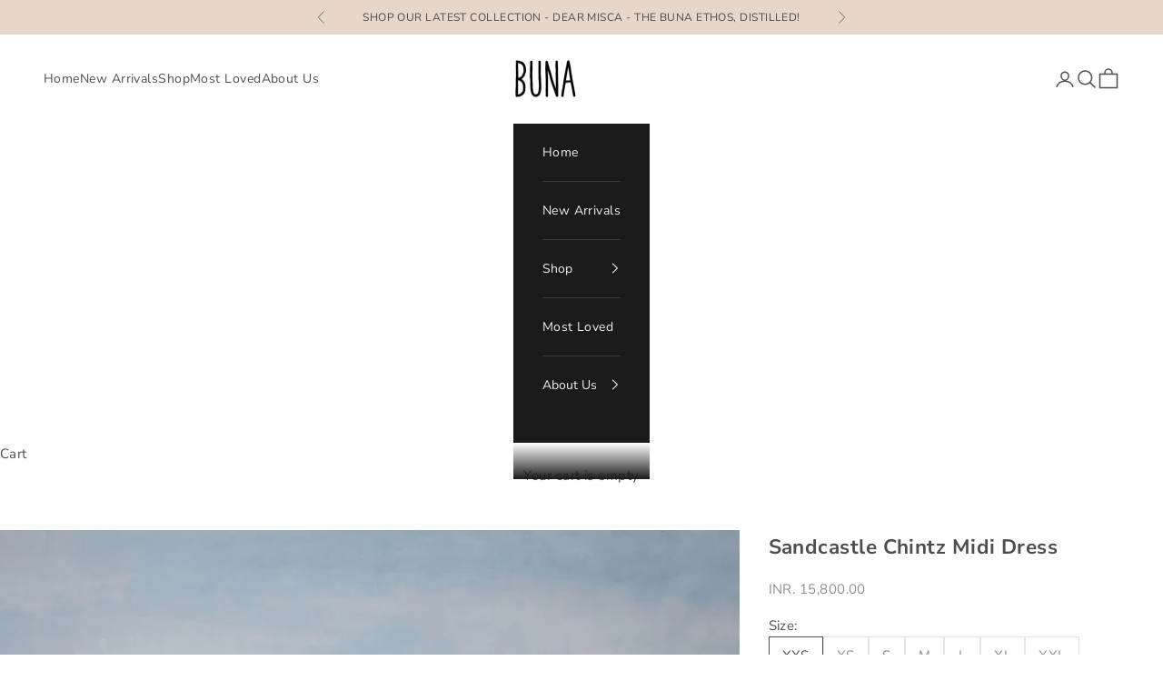

--- FILE ---
content_type: text/html; charset=utf-8
request_url: https://www.bunastudio.com/products/sandcastle-chintz-dress
body_size: 55954
content:
<!doctype html>

<html class="no-js" lang="en" dir="ltr">
  <head> 
    <meta charset="utf-8">
    <meta name="viewport" content="width=device-width, initial-scale=1.0, height=device-height, minimum-scale=1.0, maximum-scale=5.0">

    <title>Sandcastle Chintz Midi Dress: Embrace Effortless Elegance - Buna Studio</title><meta name="description" content="Discover the Sandcastle Chintz midi dress, crafted from exquisite hand-block printed chanderi. Delicate details &amp; a flattering silhouette. Shop now and elevate your style!"><link rel="shortcut icon" href="//www.bunastudio.com/cdn/shop/files/Untitled_design_11.png?v=1718006899&width=96">
      <link rel="apple-touch-icon" href="//www.bunastudio.com/cdn/shop/files/Untitled_design_11.png?v=1718006899&width=180"><link rel="preload" href="https://alpha3861.myshopify.com/cdn/shop/t/1/assets/hero.js" as="script"><script async crossorigin fetchpriority="high" src="/cdn/shopifycloud/importmap-polyfill/es-modules-shim.2.4.0.js"></script>
<script src="https://alpha3861.myshopify.com/cdn/shop/t/1/assets/hero.js"></script>

<meta property="og:type" content="product">
  <meta property="og:title" content="Sandcastle Chintz Midi Dress">
  <meta property="product:price:amount" content="15,800.00">
  <meta property="product:price:currency" content="INR"><meta property="og:image" content="http://www.bunastudio.com/cdn/shop/files/BunaSandcastleChintzDress1.jpg?v=1697021709&width=2048">
  <meta property="og:image:secure_url" content="https://www.bunastudio.com/cdn/shop/files/BunaSandcastleChintzDress1.jpg?v=1697021709&width=2048">
  <meta property="og:image:width" content="2250">
  <meta property="og:image:height" content="3000"><meta property="og:description" content="Discover the Sandcastle Chintz midi dress, crafted from exquisite hand-block printed chanderi. Delicate details &amp; a flattering silhouette. Shop now and elevate your style!"><meta property="og:url" content="https://www.bunastudio.com/products/sandcastle-chintz-dress">
<meta property="og:site_name" content="BunaStudio"><meta name="twitter:card" content="summary"><meta name="twitter:title" content="Sandcastle Chintz Midi Dress">
  <meta name="twitter:description" content="Product Code: V30
Step into understated elegance with our Sandcastle Chintz dress handcrafted from hand-block printed chanderi fabric. The boat neck is adorned with delicate contrast stitch line details, while contrast lace inserts on both the front and back add a touch of subtle charm. Look splendid in it as you get away to warmer pastures this winter.
"><script type="text/javascript"> const observer = new MutationObserver(e => { e.forEach(({ addedNodes: e }) => { e.forEach(e => { 1 === e.nodeType && "SCRIPT" === e.tagName && (e.innerHTML.includes("asyncLoad") && (e.innerHTML = e.innerHTML.replace("if(window.attachEvent)", "document.addEventListener('asyncLazyLoad',function(event){asyncLoad();});if(window.attachEvent)").replaceAll(", asyncLoad", ", function(){}")), e.innerHTML.includes("PreviewBarInjector") && (e.innerHTML = e.innerHTML.replace("DOMContentLoaded", "asyncLazyLoad")), (e.className == 'analytics') && (e.type = 'text/lazyload'),(e.src.includes("assets/storefront/features")||e.src.includes("assets/shopify_pay")||e.src.includes("connect.facebook.net"))&&(e.setAttribute("data-src", e.src), e.removeAttribute("src")))})})});observer.observe(document.documentElement,{childList:!0,subtree:!0})</script>

<meta name="twitter:image" content="https://www.bunastudio.com/cdn/shop/files/BunaSandcastleChintzDress1.jpg?crop=center&height=1200&v=1697021709&width=1200">
  <meta name="twitter:image:alt" content="Woman in flowy, floral midi dress poses against a dreamy sky backdrop."><link rel="canonical" href="https://www.bunastudio.com/products/sandcastle-chintz-dress">
    <link rel="preload" href="https://cdn.shopify.com/extensions/44c122af-8538-4b52-9eeb-620cdb71b566/hulk-product-options-65/assets/hulkcode.css" as="style"><link rel="preconnect" href="https://fonts.shopifycdn.com" crossorigin><link rel="preload" href="//www.bunastudio.com/cdn/fonts/jost/jost_n4.d47a1b6347ce4a4c9f437608011273009d91f2b7.woff2" as="font" type="font/woff2" crossorigin><link rel="preload" href="//www.bunastudio.com/cdn/fonts/nunito_sans/nunitosans_n4.0276fe080df0ca4e6a22d9cb55aed3ed5ba6b1da.woff2" as="font" type="font/woff2" crossorigin>
  <script type="application/ld+json">
  {
    "@context": "https://schema.org",
    "@type": "Product",
    "productID": 7064478318675,
    "offers": [{
          "@type": "Offer",
          "name": "XXS",
          "availability":"https://schema.org/InStock",
          "price": 15800.0,
          "priceCurrency": "INR",
          "priceValidUntil": "2026-02-07","sku": "V30","hasMerchantReturnPolicy": {
              "merchantReturnLink": "https:\/\/www.bunastudio.com\/policies\/refund-policy"
            },"shippingDetails": {
              "shippingSettingsLink": "https:\/\/www.bunastudio.com\/policies\/shipping-policy"
            },"url": "https://www.bunastudio.com/products/sandcastle-chintz-dress?variant=41063203635283"
        },
{
          "@type": "Offer",
          "name": "XS",
          "availability":"https://schema.org/InStock",
          "price": 15800.0,
          "priceCurrency": "INR",
          "priceValidUntil": "2026-02-07","sku": "V30","hasMerchantReturnPolicy": {
              "merchantReturnLink": "https:\/\/www.bunastudio.com\/policies\/refund-policy"
            },"shippingDetails": {
              "shippingSettingsLink": "https:\/\/www.bunastudio.com\/policies\/shipping-policy"
            },"url": "https://www.bunastudio.com/products/sandcastle-chintz-dress?variant=41063203668051"
        },
{
          "@type": "Offer",
          "name": "S",
          "availability":"https://schema.org/InStock",
          "price": 15800.0,
          "priceCurrency": "INR",
          "priceValidUntil": "2026-02-07","sku": "V30","hasMerchantReturnPolicy": {
              "merchantReturnLink": "https:\/\/www.bunastudio.com\/policies\/refund-policy"
            },"shippingDetails": {
              "shippingSettingsLink": "https:\/\/www.bunastudio.com\/policies\/shipping-policy"
            },"url": "https://www.bunastudio.com/products/sandcastle-chintz-dress?variant=41063203799123"
        },
{
          "@type": "Offer",
          "name": "M",
          "availability":"https://schema.org/InStock",
          "price": 15800.0,
          "priceCurrency": "INR",
          "priceValidUntil": "2026-02-07","sku": "V30","hasMerchantReturnPolicy": {
              "merchantReturnLink": "https:\/\/www.bunastudio.com\/policies\/refund-policy"
            },"shippingDetails": {
              "shippingSettingsLink": "https:\/\/www.bunastudio.com\/policies\/shipping-policy"
            },"url": "https://www.bunastudio.com/products/sandcastle-chintz-dress?variant=41063203897427"
        },
{
          "@type": "Offer",
          "name": "L",
          "availability":"https://schema.org/InStock",
          "price": 15800.0,
          "priceCurrency": "INR",
          "priceValidUntil": "2026-02-07","sku": "V30","hasMerchantReturnPolicy": {
              "merchantReturnLink": "https:\/\/www.bunastudio.com\/policies\/refund-policy"
            },"shippingDetails": {
              "shippingSettingsLink": "https:\/\/www.bunastudio.com\/policies\/shipping-policy"
            },"url": "https://www.bunastudio.com/products/sandcastle-chintz-dress?variant=41063203962963"
        },
{
          "@type": "Offer",
          "name": "XL",
          "availability":"https://schema.org/InStock",
          "price": 15800.0,
          "priceCurrency": "INR",
          "priceValidUntil": "2026-02-07","sku": "V30","hasMerchantReturnPolicy": {
              "merchantReturnLink": "https:\/\/www.bunastudio.com\/policies\/refund-policy"
            },"shippingDetails": {
              "shippingSettingsLink": "https:\/\/www.bunastudio.com\/policies\/shipping-policy"
            },"url": "https://www.bunastudio.com/products/sandcastle-chintz-dress?variant=41063204061267"
        },
{
          "@type": "Offer",
          "name": "XXL",
          "availability":"https://schema.org/InStock",
          "price": 15800.0,
          "priceCurrency": "INR",
          "priceValidUntil": "2026-02-07","sku": "V30","hasMerchantReturnPolicy": {
              "merchantReturnLink": "https:\/\/www.bunastudio.com\/policies\/refund-policy"
            },"shippingDetails": {
              "shippingSettingsLink": "https:\/\/www.bunastudio.com\/policies\/shipping-policy"
            },"url": "https://www.bunastudio.com/products/sandcastle-chintz-dress?variant=41063204094035"
        }
],"brand": {
      "@type": "Brand",
      "name": "BunaStudio"
    },
    "name": "Sandcastle Chintz Midi Dress",
    "description": "Product Code: V30\nStep into understated elegance with our Sandcastle Chintz dress handcrafted from hand-block printed chanderi fabric. The boat neck is adorned with delicate contrast stitch line details, while contrast lace inserts on both the front and back add a touch of subtle charm. Look splendid in it as you get away to warmer pastures this winter.\n",
    "category": "Midi Dress",
    "url": "https://www.bunastudio.com/products/sandcastle-chintz-dress",
    "sku": "V30","weight": {
      "@type": "QuantitativeValue",
      "unitCode": "kg",
      "value": 0.25
      },"image": {
      "@type": "ImageObject",
      "url": "https://www.bunastudio.com/cdn/shop/files/BunaSandcastleChintzDress1.jpg?v=1697021709&width=1024",
      "image": "https://www.bunastudio.com/cdn/shop/files/BunaSandcastleChintzDress1.jpg?v=1697021709&width=1024",
      "name": "Woman in flowy, floral midi dress poses against a dreamy sky backdrop.",
      "width": "1024",
      "height": "1024"
    }
  }
  </script>



  <script type="application/ld+json">
  {
    "@context": "https://schema.org",
    "@type": "BreadcrumbList",
  "itemListElement": [{
      "@type": "ListItem",
      "position": 1,
      "name": "Home",
      "item": "https://www.bunastudio.com"
    },{
          "@type": "ListItem",
          "position": 2,
          "name": "Sandcastle Chintz Midi Dress",
          "item": "https://www.bunastudio.com/products/sandcastle-chintz-dress"
        }]
  }
  </script>

<style>/* Typography (heading) */
  @font-face {
  font-family: Jost;
  font-weight: 400;
  font-style: normal;
  font-display: fallback;
  src: url("//www.bunastudio.com/cdn/fonts/jost/jost_n4.d47a1b6347ce4a4c9f437608011273009d91f2b7.woff2") format("woff2"),
       url("//www.bunastudio.com/cdn/fonts/jost/jost_n4.791c46290e672b3f85c3d1c651ef2efa3819eadd.woff") format("woff");
}

@font-face {
  font-family: Jost;
  font-weight: 400;
  font-style: italic;
  font-display: fallback;
  src: url("//www.bunastudio.com/cdn/fonts/jost/jost_i4.b690098389649750ada222b9763d55796c5283a5.woff2") format("woff2"),
       url("//www.bunastudio.com/cdn/fonts/jost/jost_i4.fd766415a47e50b9e391ae7ec04e2ae25e7e28b0.woff") format("woff");
}

/* Typography (body) */
  @font-face {
  font-family: "Nunito Sans";
  font-weight: 400;
  font-style: normal;
  font-display: fallback;
  src: url("//www.bunastudio.com/cdn/fonts/nunito_sans/nunitosans_n4.0276fe080df0ca4e6a22d9cb55aed3ed5ba6b1da.woff2") format("woff2"),
       url("//www.bunastudio.com/cdn/fonts/nunito_sans/nunitosans_n4.b4964bee2f5e7fd9c3826447e73afe2baad607b7.woff") format("woff");
}

@font-face {
  font-family: "Nunito Sans";
  font-weight: 400;
  font-style: italic;
  font-display: fallback;
  src: url("//www.bunastudio.com/cdn/fonts/nunito_sans/nunitosans_i4.6e408730afac1484cf297c30b0e67c86d17fc586.woff2") format("woff2"),
       url("//www.bunastudio.com/cdn/fonts/nunito_sans/nunitosans_i4.c9b6dcbfa43622b39a5990002775a8381942ae38.woff") format("woff");
}

@font-face {
  font-family: "Nunito Sans";
  font-weight: 700;
  font-style: normal;
  font-display: fallback;
  src: url("//www.bunastudio.com/cdn/fonts/nunito_sans/nunitosans_n7.25d963ed46da26098ebeab731e90d8802d989fa5.woff2") format("woff2"),
       url("//www.bunastudio.com/cdn/fonts/nunito_sans/nunitosans_n7.d32e3219b3d2ec82285d3027bd673efc61a996c8.woff") format("woff");
}

@font-face {
  font-family: "Nunito Sans";
  font-weight: 700;
  font-style: italic;
  font-display: fallback;
  src: url("//www.bunastudio.com/cdn/fonts/nunito_sans/nunitosans_i7.8c1124729eec046a321e2424b2acf328c2c12139.woff2") format("woff2"),
       url("//www.bunastudio.com/cdn/fonts/nunito_sans/nunitosans_i7.af4cda04357273e0996d21184432bcb14651a64d.woff") format("woff");
}

:root {
    /* Container */
    --container-max-width: 100%;
    --container-xxs-max-width: 27.5rem; /* 440px */
    --container-xs-max-width: 42.5rem; /* 680px */
    --container-sm-max-width: 61.25rem; /* 980px */
    --container-md-max-width: 71.875rem; /* 1150px */
    --container-lg-max-width: 78.75rem; /* 1260px */
    --container-xl-max-width: 85rem; /* 1360px */
    --container-gutter: 1.25rem;

    --section-vertical-spacing: 2.5rem;
    --section-vertical-spacing-tight:2.5rem;

    --section-stack-gap:2.25rem;
    --section-stack-gap-tight:2.25rem;

    /* Form settings */
    --form-gap: 1.25rem; /* Gap between fieldset and submit button */
    --fieldset-gap: 1rem; /* Gap between each form input within a fieldset */
    --form-control-gap: 0.625rem; /* Gap between input and label (ignored for floating label) */
    --checkbox-control-gap: 0.75rem; /* Horizontal gap between checkbox and its associated label */
    --input-padding-block: 0.65rem; /* Vertical padding for input, textarea and native select */
    --input-padding-inline: 0.8rem; /* Horizontal padding for input, textarea and native select */
    --checkbox-size: 0.875rem; /* Size (width and height) for checkbox */

    /* Other sizes */
    --sticky-area-height: calc(var(--announcement-bar-is-sticky, 0) * var(--announcement-bar-height, 0px) + var(--header-is-sticky, 0) * var(--header-is-visible, 1) * var(--header-height, 0px));

    /* RTL support */
    --transform-logical-flip: 1;
    --transform-origin-start: left;
    --transform-origin-end: right;

    /**
     * ---------------------------------------------------------------------
     * TYPOGRAPHY
     * ---------------------------------------------------------------------
     */

    /* Font properties */
    --heading-font-family: Jost, sans-serif;
    --heading-font-weight: 400;
    --heading-font-style: normal;
    --heading-text-transform: uppercase;
    --heading-letter-spacing: 0.08em;
    --text-font-family: "Nunito Sans", sans-serif;
    --text-font-weight: 400;
    --text-font-style: normal;
    --text-letter-spacing: 0.03em;
    --button-font: var(--text-font-style) var(--text-font-weight) var(--text-sm) / 1.65 var(--text-font-family);
    --button-text-transform: uppercase;
    --button-letter-spacing: 0.18em;

    /* Font sizes */--text-heading-size-factor: 0.9;
    --text-h1: max(0.6875rem, clamp(1.375rem, 1.146341463414634rem + 0.975609756097561vw, 2rem) * var(--text-heading-size-factor));
    --text-h2: max(0.6875rem, clamp(1.25rem, 1.0670731707317074rem + 0.7804878048780488vw, 1.75rem) * var(--text-heading-size-factor));
    --text-h3: max(0.6875rem, clamp(1.125rem, 1.0335365853658536rem + 0.3902439024390244vw, 1.375rem) * var(--text-heading-size-factor));
    --text-h4: max(0.6875rem, clamp(1rem, 0.9542682926829268rem + 0.1951219512195122vw, 1.125rem) * var(--text-heading-size-factor));
    --text-h5: calc(0.875rem * var(--text-heading-size-factor));
    --text-h6: calc(0.75rem * var(--text-heading-size-factor));

    --text-xs: 0.8125rem;
    --text-sm: 0.875rem;
    --text-base: 0.9375rem;
    --text-lg: 1.0625rem;
    --text-xl: 1.1875rem;

    /* Rounded variables (used for border radius) */
    --rounded-full: 9999px;
    --button-border-radius: 0.0rem;
    --input-border-radius: 0.0rem;

    /* Box shadow */
    --shadow-sm: 0 2px 8px rgb(0 0 0 / 0.05);
    --shadow: 0 5px 15px rgb(0 0 0 / 0.05);
    --shadow-md: 0 5px 30px rgb(0 0 0 / 0.05);
    --shadow-block: px px px rgb(var(--text-primary) / 0.0);

    /**
     * ---------------------------------------------------------------------
     * OTHER
     * ---------------------------------------------------------------------
     */

    --checkmark-svg-url: url(//www.bunastudio.com/cdn/shop/t/72/assets/checkmark.svg?v=77552481021870063511721740209);
    --cursor-zoom-in-svg-url: url(//www.bunastudio.com/cdn/shop/t/72/assets/cursor-zoom-in.svg?v=83025176865643911361721740209);
  }

  [dir="rtl"]:root {
    /* RTL support */
    --transform-logical-flip: -1;
    --transform-origin-start: right;
    --transform-origin-end: left;
  }

  @media screen and (min-width: 700px) {
    :root {
      /* Typography (font size) */
      --text-xs: 0.8125rem;
      --text-sm: 0.875rem;
      --text-base: 0.9375rem;
      --text-lg: 1.0625rem;
      --text-xl: 1.3125rem;

      /* Spacing settings */
      --container-gutter: 2rem;
    }
  }

  @media screen and (min-width: 1000px) {
    :root {
      /* Spacing settings */
      --container-gutter: 3rem;

      --section-vertical-spacing: 4rem;
      --section-vertical-spacing-tight: 4rem;

      --section-stack-gap:3rem;
      --section-stack-gap-tight:3rem;
    }
  }:root {/* Overlay used for modal */
    --page-overlay: 0 0 0 / 0.4;

    /* We use the first scheme background as default */
    --page-background: ;

    /* Product colors */
    --on-sale-text: 227 44 43;
    --on-sale-badge-background: 227 44 43;
    --on-sale-badge-text: 255 255 255;
    --sold-out-badge-background: 239 239 239;
    --sold-out-badge-text: 0 0 0 / 0.65;
    --custom-badge-background: 231 215 202;
    --custom-badge-text: 0 0 0 / 0.65;
    --star-color: 179 120 92;

    /* Status colors */
    --success-background: 212 227 203;
    --success-text: 48 122 7;
    --warning-background: 253 241 224;
    --warning-text: 237 138 0;
    --error-background: 243 204 204;
    --error-text: 203 43 43;
  }.color-scheme--scheme-1 {
      /* Color settings */--accent: 160 123 93;
      --text-color: 74 74 74;
      --background: 231 215 202 / 1.0;
      --background-without-opacity: 231 215 202;
      --background-gradient: ;--border-color: 207 194 183;/* Button colors */
      --button-background: 160 123 93;
      --button-text-color: 255 255 255;

      /* Circled buttons */
      --circle-button-background: 255 255 255;
      --circle-button-text-color: 49 28 25;
    }.shopify-section:has(.section-spacing.color-scheme--bg-291ce6b35bbdb653a9d99e82dfb37ff8) + .shopify-section:has(.section-spacing.color-scheme--bg-291ce6b35bbdb653a9d99e82dfb37ff8:not(.bordered-section)) .section-spacing {
      padding-block-start: 0;
    }.color-scheme--scheme-2 {
      /* Color settings */--accent: 160 123 93;
      --text-color: 78 78 78;
      --background: 255 255 255 / 1.0;
      --background-without-opacity: 255 255 255;
      --background-gradient: ;--border-color: 228 228 228;/* Button colors */
      --button-background: 160 123 93;
      --button-text-color: 255 255 255;

      /* Circled buttons */
      --circle-button-background: 255 255 255;
      --circle-button-text-color: 179 120 92;
    }.shopify-section:has(.section-spacing.color-scheme--bg-54922f2e920ba8346f6dc0fba343d673) + .shopify-section:has(.section-spacing.color-scheme--bg-54922f2e920ba8346f6dc0fba343d673:not(.bordered-section)) .section-spacing {
      padding-block-start: 0;
    }.color-scheme--scheme-3 {
      /* Color settings */--accent: 160 123 93;
      --text-color: 49 28 25;
      --background: 231 215 202 / 1.0;
      --background-without-opacity: 231 215 202;
      --background-gradient: ;--border-color: 204 187 175;/* Button colors */
      --button-background: 160 123 93;
      --button-text-color: 231 215 202;

      /* Circled buttons */
      --circle-button-background: 255 255 255;
      --circle-button-text-color: 179 120 92;
    }.shopify-section:has(.section-spacing.color-scheme--bg-291ce6b35bbdb653a9d99e82dfb37ff8) + .shopify-section:has(.section-spacing.color-scheme--bg-291ce6b35bbdb653a9d99e82dfb37ff8:not(.bordered-section)) .section-spacing {
      padding-block-start: 0;
    }.color-scheme--scheme-4 {
      /* Color settings */--accent: 231 215 202;
      --text-color: 255 255 255;
      --background: 0 0 0 / 0.0;
      --background-without-opacity: 0 0 0;
      --background-gradient: ;--border-color: 255 255 255;/* Button colors */
      --button-background: 231 215 202;
      --button-text-color: 78 78 78;

      /* Circled buttons */
      --circle-button-background: 255 255 255;
      --circle-button-text-color: 28 28 28;
    }.shopify-section:has(.section-spacing.color-scheme--bg-3671eee015764974ee0aef1536023e0f) + .shopify-section:has(.section-spacing.color-scheme--bg-3671eee015764974ee0aef1536023e0f:not(.bordered-section)) .section-spacing {
      padding-block-start: 0;
    }.color-scheme--scheme-8a575a5c-9083-47b9-b521-2d618c991a40 {
      /* Color settings */--accent: 179 120 92;
      --text-color: 240 240 240;
      --background: 28 27 27 / 1.0;
      --background-without-opacity: 28 27 27;
      --background-gradient: ;--border-color: 60 59 59;/* Button colors */
      --button-background: 179 120 92;
      --button-text-color: 49 28 25;

      /* Circled buttons */
      --circle-button-background: 255 255 255;
      --circle-button-text-color: 49 28 25;
    }.shopify-section:has(.section-spacing.color-scheme--bg-8d0917e6b03279b6543259abb3de753b) + .shopify-section:has(.section-spacing.color-scheme--bg-8d0917e6b03279b6543259abb3de753b:not(.bordered-section)) .section-spacing {
      padding-block-start: 0;
    }.color-scheme--dialog {
      /* Color settings */--accent: 160 123 93;
      --text-color: 78 78 78;
      --background: 255 255 255 / 1.0;
      --background-without-opacity: 255 255 255;
      --background-gradient: ;--border-color: 228 228 228;/* Button colors */
      --button-background: 160 123 93;
      --button-text-color: 255 255 255;

      /* Circled buttons */
      --circle-button-background: 255 255 255;
      --circle-button-text-color: 179 120 92;
    }
</style><script>
  document.documentElement.classList.replace('no-js', 'js');

  // This allows to expose several variables to the global scope, to be used in scripts
  window.themeVariables = {
    settings: {
      showPageTransition: false,
      pageType: "product",
      moneyFormat: "\u003cspan class=money\u003eINR. {{amount}}\u003c\/span\u003e",
      moneyWithCurrencyFormat: "\u003cspan class=money\u003eINR. {{amount}}\u003c\/span\u003e",
      currencyCodeEnabled: false,
      cartType: "page",
      staggerMenuApparition: true
    },

    strings: {
      addToCartButton: "Add to cart",
      soldOutButton: "Sold out",
      preOrderButton: "Pre-order",
      unavailableButton: "Unavailable",
      addedToCart: "Added to your cart!",
      closeGallery: "Close gallery",
      zoomGallery: "Zoom picture",
      errorGallery: "Image cannot be loaded",
      soldOutBadge: "Sold out",
      discountBadge: "Save @@",
      sku: "SKU:",
      shippingEstimatorNoResults: "Sorry, we do not ship to your address.",
      shippingEstimatorOneResult: "There is one shipping rate for your address:",
      shippingEstimatorMultipleResults: "There are several shipping rates for your address:",
      shippingEstimatorError: "One or more error occurred while retrieving shipping rates:",
      next: "Next",
      previous: "Previous"
    },

    mediaQueries: {
      'sm': 'screen and (min-width: 700px)',
      'md': 'screen and (min-width: 1000px)',
      'lg': 'screen and (min-width: 1150px)',
      'xl': 'screen and (min-width: 1400px)',
      '2xl': 'screen and (min-width: 1600px)',
      'sm-max': 'screen and (max-width: 699px)',
      'md-max': 'screen and (max-width: 999px)',
      'lg-max': 'screen and (max-width: 1149px)',
      'xl-max': 'screen and (max-width: 1399px)',
      '2xl-max': 'screen and (max-width: 1599px)',
      'motion-safe': '(prefers-reduced-motion: no-preference)',
      'motion-reduce': '(prefers-reduced-motion: reduce)',
      'supports-hover': 'screen and (pointer: fine)',
      'supports-touch': 'screen and (hover: none)'
    }
  };</script><script>
      if (!(HTMLScriptElement.supports && HTMLScriptElement.supports('importmap'))) {
        const importMapPolyfill = document.createElement('script');
        importMapPolyfill.async = true;
        importMapPolyfill.src = "//www.bunastudio.com/cdn/shop/t/72/assets/es-module-shims.min.js?v=46445230004644522171721740209";

        document.head.appendChild(importMapPolyfill);
      }
    </script>

    <script type="importmap">{
        "imports": {
          "vendor": "//www.bunastudio.com/cdn/shop/t/72/assets/vendor.min.js?v=180270185114800816751721740209",
          "theme": "//www.bunastudio.com/cdn/shop/t/72/assets/theme.js?v=27503995266135428671737649197",
          "photoswipe": "//www.bunastudio.com/cdn/shop/t/72/assets/photoswipe.min.js?v=20290624223189769891721740209"
        }
      }
    </script>

    <script type="module" src="//www.bunastudio.com/cdn/shop/t/72/assets/vendor.min.js?v=180270185114800816751721740209"></script>
    <script type="module" src="//www.bunastudio.com/cdn/shop/t/72/assets/theme.js?v=27503995266135428671737649197"></script>

    <script>window.performance && window.performance.mark && window.performance.mark('shopify.content_for_header.start');</script><meta name="google-site-verification" content="ylMQMcHHN5fySwIu-xzRoimw4E_WH8F4aeFIAuYYLss">
<meta name="google-site-verification" content="GnpTUgiG7PmbpU7OB-iWBTej6-k25Vp0XLkVJjJuc2o">
<meta id="shopify-digital-wallet" name="shopify-digital-wallet" content="/20119585/digital_wallets/dialog">
<link rel="alternate" type="application/json+oembed" href="https://www.bunastudio.com/products/sandcastle-chintz-dress.oembed">
<script async="async" src="/checkouts/internal/preloads.js?locale=en-IN"></script>
<script id="shopify-features" type="application/json">{"accessToken":"b126ac97dea0d4e576d2995894d7b275","betas":["rich-media-storefront-analytics"],"domain":"www.bunastudio.com","predictiveSearch":true,"shopId":20119585,"locale":"en"}</script>
<script>var Shopify = Shopify || {};
Shopify.shop = "bunastudio.myshopify.com";
Shopify.locale = "en";
Shopify.currency = {"active":"INR","rate":"1.0"};
Shopify.country = "IN";
Shopify.theme = {"name":"HULK Prestige Updated","id":130027585619,"schema_name":"Prestige","schema_version":"9.2.1","theme_store_id":855,"role":"main"};
Shopify.theme.handle = "null";
Shopify.theme.style = {"id":null,"handle":null};
Shopify.cdnHost = "www.bunastudio.com/cdn";
Shopify.routes = Shopify.routes || {};
Shopify.routes.root = "/";</script>
<script type="module">!function(o){(o.Shopify=o.Shopify||{}).modules=!0}(window);</script>
<script>!function(o){function n(){var o=[];function n(){o.push(Array.prototype.slice.apply(arguments))}return n.q=o,n}var t=o.Shopify=o.Shopify||{};t.loadFeatures=n(),t.autoloadFeatures=n()}(window);</script>
<script id="shop-js-analytics" type="application/json">{"pageType":"product"}</script>
<script defer="defer" async type="module" src="//www.bunastudio.com/cdn/shopifycloud/shop-js/modules/v2/client.init-shop-cart-sync_WVOgQShq.en.esm.js"></script>
<script defer="defer" async type="module" src="//www.bunastudio.com/cdn/shopifycloud/shop-js/modules/v2/chunk.common_C_13GLB1.esm.js"></script>
<script defer="defer" async type="module" src="//www.bunastudio.com/cdn/shopifycloud/shop-js/modules/v2/chunk.modal_CLfMGd0m.esm.js"></script>
<script type="module">
  await import("//www.bunastudio.com/cdn/shopifycloud/shop-js/modules/v2/client.init-shop-cart-sync_WVOgQShq.en.esm.js");
await import("//www.bunastudio.com/cdn/shopifycloud/shop-js/modules/v2/chunk.common_C_13GLB1.esm.js");
await import("//www.bunastudio.com/cdn/shopifycloud/shop-js/modules/v2/chunk.modal_CLfMGd0m.esm.js");

  window.Shopify.SignInWithShop?.initShopCartSync?.({"fedCMEnabled":true,"windoidEnabled":true});

</script>
<script>(function() {
  var isLoaded = false;
  function asyncLoad() {
    if (isLoaded) return;
    isLoaded = true;
    var urls = ["https:\/\/cdn.shopify.com\/s\/files\/1\/0683\/1371\/0892\/files\/splmn-shopify-prod-August-31.min.js?v=1693985059\u0026shop=bunastudio.myshopify.com","https:\/\/str.rise-ai.com\/?shop=bunastudio.myshopify.com","https:\/\/strn.rise-ai.com\/?shop=bunastudio.myshopify.com","https:\/\/app.kiwisizing.com\/web\/js\/dist\/kiwiSizing\/plugin\/SizingPlugin.prod.js?v=330\u0026shop=bunastudio.myshopify.com","\/\/cdn.shopify.com\/proxy\/07c6fad4934ef1cede97ed55775f486ea42262b8d446f34889bc7e8525407d43\/shopify-script-tags.s3.eu-west-1.amazonaws.com\/smartseo\/instantpage.js?shop=bunastudio.myshopify.com\u0026sp-cache-control=cHVibGljLCBtYXgtYWdlPTkwMA","https:\/\/cdn.nfcube.com\/instafeed-ed446d5a98df40586712dff69dbc2a9a.js?shop=bunastudio.myshopify.com","https:\/\/atlantis.live.zoko.io\/scripts\/main.js?v=v2\u0026shop=bunastudio.myshopify.com","https:\/\/sbzstag.cirkleinc.com\/?shop=bunastudio.myshopify.com"];
    for (var i = 0; i < urls.length; i++) {
      var s = document.createElement('script');
      s.type = 'text/javascript';
      s.async = true;
      s.src = urls[i];
      var x = document.getElementsByTagName('script')[0];
      x.parentNode.insertBefore(s, x);
    }
  };
  if(window.attachEvent) {
    window.attachEvent('onload', asyncLoad);
  } else {
    window.addEventListener('load', asyncLoad, false);
  }
})();</script>
<script id="__st">var __st={"a":20119585,"offset":19800,"reqid":"5afbbe29-2b46-443e-a2c0-d81a164787fc-1769589876","pageurl":"www.bunastudio.com\/products\/sandcastle-chintz-dress","u":"9c5965498f1a","p":"product","rtyp":"product","rid":7064478318675};</script>
<script>window.ShopifyPaypalV4VisibilityTracking = true;</script>
<script id="captcha-bootstrap">!function(){'use strict';const t='contact',e='account',n='new_comment',o=[[t,t],['blogs',n],['comments',n],[t,'customer']],c=[[e,'customer_login'],[e,'guest_login'],[e,'recover_customer_password'],[e,'create_customer']],r=t=>t.map((([t,e])=>`form[action*='/${t}']:not([data-nocaptcha='true']) input[name='form_type'][value='${e}']`)).join(','),a=t=>()=>t?[...document.querySelectorAll(t)].map((t=>t.form)):[];function s(){const t=[...o],e=r(t);return a(e)}const i='password',u='form_key',d=['recaptcha-v3-token','g-recaptcha-response','h-captcha-response',i],f=()=>{try{return window.sessionStorage}catch{return}},m='__shopify_v',_=t=>t.elements[u];function p(t,e,n=!1){try{const o=window.sessionStorage,c=JSON.parse(o.getItem(e)),{data:r}=function(t){const{data:e,action:n}=t;return t[m]||n?{data:e,action:n}:{data:t,action:n}}(c);for(const[e,n]of Object.entries(r))t.elements[e]&&(t.elements[e].value=n);n&&o.removeItem(e)}catch(o){console.error('form repopulation failed',{error:o})}}const l='form_type',E='cptcha';function T(t){t.dataset[E]=!0}const w=window,h=w.document,L='Shopify',v='ce_forms',y='captcha';let A=!1;((t,e)=>{const n=(g='f06e6c50-85a8-45c8-87d0-21a2b65856fe',I='https://cdn.shopify.com/shopifycloud/storefront-forms-hcaptcha/ce_storefront_forms_captcha_hcaptcha.v1.5.2.iife.js',D={infoText:'Protected by hCaptcha',privacyText:'Privacy',termsText:'Terms'},(t,e,n)=>{const o=w[L][v],c=o.bindForm;if(c)return c(t,g,e,D).then(n);var r;o.q.push([[t,g,e,D],n]),r=I,A||(h.body.append(Object.assign(h.createElement('script'),{id:'captcha-provider',async:!0,src:r})),A=!0)});var g,I,D;w[L]=w[L]||{},w[L][v]=w[L][v]||{},w[L][v].q=[],w[L][y]=w[L][y]||{},w[L][y].protect=function(t,e){n(t,void 0,e),T(t)},Object.freeze(w[L][y]),function(t,e,n,w,h,L){const[v,y,A,g]=function(t,e,n){const i=e?o:[],u=t?c:[],d=[...i,...u],f=r(d),m=r(i),_=r(d.filter((([t,e])=>n.includes(e))));return[a(f),a(m),a(_),s()]}(w,h,L),I=t=>{const e=t.target;return e instanceof HTMLFormElement?e:e&&e.form},D=t=>v().includes(t);t.addEventListener('submit',(t=>{const e=I(t);if(!e)return;const n=D(e)&&!e.dataset.hcaptchaBound&&!e.dataset.recaptchaBound,o=_(e),c=g().includes(e)&&(!o||!o.value);(n||c)&&t.preventDefault(),c&&!n&&(function(t){try{if(!f())return;!function(t){const e=f();if(!e)return;const n=_(t);if(!n)return;const o=n.value;o&&e.removeItem(o)}(t);const e=Array.from(Array(32),(()=>Math.random().toString(36)[2])).join('');!function(t,e){_(t)||t.append(Object.assign(document.createElement('input'),{type:'hidden',name:u})),t.elements[u].value=e}(t,e),function(t,e){const n=f();if(!n)return;const o=[...t.querySelectorAll(`input[type='${i}']`)].map((({name:t})=>t)),c=[...d,...o],r={};for(const[a,s]of new FormData(t).entries())c.includes(a)||(r[a]=s);n.setItem(e,JSON.stringify({[m]:1,action:t.action,data:r}))}(t,e)}catch(e){console.error('failed to persist form',e)}}(e),e.submit())}));const S=(t,e)=>{t&&!t.dataset[E]&&(n(t,e.some((e=>e===t))),T(t))};for(const o of['focusin','change'])t.addEventListener(o,(t=>{const e=I(t);D(e)&&S(e,y())}));const B=e.get('form_key'),M=e.get(l),P=B&&M;t.addEventListener('DOMContentLoaded',(()=>{const t=y();if(P)for(const e of t)e.elements[l].value===M&&p(e,B);[...new Set([...A(),...v().filter((t=>'true'===t.dataset.shopifyCaptcha))])].forEach((e=>S(e,t)))}))}(h,new URLSearchParams(w.location.search),n,t,e,['guest_login'])})(!0,!0)}();</script>
<script integrity="sha256-4kQ18oKyAcykRKYeNunJcIwy7WH5gtpwJnB7kiuLZ1E=" data-source-attribution="shopify.loadfeatures" defer="defer" src="//www.bunastudio.com/cdn/shopifycloud/storefront/assets/storefront/load_feature-a0a9edcb.js" crossorigin="anonymous"></script>
<script data-source-attribution="shopify.dynamic_checkout.dynamic.init">var Shopify=Shopify||{};Shopify.PaymentButton=Shopify.PaymentButton||{isStorefrontPortableWallets:!0,init:function(){window.Shopify.PaymentButton.init=function(){};var t=document.createElement("script");t.src="https://www.bunastudio.com/cdn/shopifycloud/portable-wallets/latest/portable-wallets.en.js",t.type="module",document.head.appendChild(t)}};
</script>
<script data-source-attribution="shopify.dynamic_checkout.buyer_consent">
  function portableWalletsHideBuyerConsent(e){var t=document.getElementById("shopify-buyer-consent"),n=document.getElementById("shopify-subscription-policy-button");t&&n&&(t.classList.add("hidden"),t.setAttribute("aria-hidden","true"),n.removeEventListener("click",e))}function portableWalletsShowBuyerConsent(e){var t=document.getElementById("shopify-buyer-consent"),n=document.getElementById("shopify-subscription-policy-button");t&&n&&(t.classList.remove("hidden"),t.removeAttribute("aria-hidden"),n.addEventListener("click",e))}window.Shopify?.PaymentButton&&(window.Shopify.PaymentButton.hideBuyerConsent=portableWalletsHideBuyerConsent,window.Shopify.PaymentButton.showBuyerConsent=portableWalletsShowBuyerConsent);
</script>
<script data-source-attribution="shopify.dynamic_checkout.cart.bootstrap">document.addEventListener("DOMContentLoaded",(function(){function t(){return document.querySelector("shopify-accelerated-checkout-cart, shopify-accelerated-checkout")}if(t())Shopify.PaymentButton.init();else{new MutationObserver((function(e,n){t()&&(Shopify.PaymentButton.init(),n.disconnect())})).observe(document.body,{childList:!0,subtree:!0})}}));
</script>

<script>window.performance && window.performance.mark && window.performance.mark('shopify.content_for_header.end');</script>
    <link rel="preload" href="https://quickstart-41d588e3.myshopify.com/cdn/shop/t/3/assets/material-1.0.19.js" as="style">
<script src="https://quickstart-41d588e3.myshopify.com/cdn/shop/t/3/assets/material-1.0.19.js"></script>
<link href="//www.bunastudio.com/cdn/shop/t/72/assets/theme.css?v=53027641628832057911721740209" rel="stylesheet" type="text/css" media="all" /><!-- Rise reward widget via footer script starts here -->
<script defer="">
   setTimeout(function(){
       var L1 = document.querySelectorAll('li a.link-faded.rewards');
     
      if (L1) {
        for (i = 0; i < L1.length; ++i) {
          L1[i].removeAttribute('href');
          L1[i].addEventListener("click", rise_widget);
        }
      }
      function rise_widget(){
        document.querySelector(".Rise__widget").style.display="block";
          document.querySelector(".Rise__widget-launcher").click();
       }
   
  }, 1000);
      
  </script>
    <!-- Rise reward widget via footer script ends here -->
    
  <script>window.is_hulkpo_installed=true</script>
  <script> window.oncontextmenu = function () { return false; } </script>
  <!-- BEGIN app block: shopify://apps/hulk-product-options/blocks/app-embed/380168ef-9475-4244-a291-f66b189208b5 --><!-- BEGIN app snippet: hulkapps_product_options --><script>
    
        window.hulkapps = {
        shop_slug: "bunastudio",
        store_id: "bunastudio.myshopify.com",
        money_format: "<span class=money>INR. {{amount}}</span>",
        cart: null,
        product: null,
        product_collections: null,
        product_variants: null,
        is_volume_discount: null,
        is_product_option: true,
        product_id: null,
        page_type: null,
        po_url: "https://productoption.hulkapps.com",
        po_proxy_url: "https://www.bunastudio.com",
        vd_url: "https://volumediscount.hulkapps.com",
        customer: null,
        hulkapps_extension_js: true

    }
    window.is_hulkpo_installed=true
    

      window.hulkapps.page_type = "cart";
      window.hulkapps.cart = {"note":null,"attributes":{},"original_total_price":0,"total_price":0,"total_discount":0,"total_weight":0.0,"item_count":0,"items":[],"requires_shipping":false,"currency":"INR","items_subtotal_price":0,"cart_level_discount_applications":[],"checkout_charge_amount":0}
      if (typeof window.hulkapps.cart.items == "object") {
        for (var i=0; i<window.hulkapps.cart.items.length; i++) {
          ["sku", "grams", "vendor", "url", "image", "handle", "requires_shipping", "product_type", "product_description"].map(function(a) {
            delete window.hulkapps.cart.items[i][a]
          })
        }
      }
      window.hulkapps.cart_collections = {}
      

    
      window.hulkapps.page_type = "product"
      window.hulkapps.product_id = "7064478318675";
      window.hulkapps.product = {"id":7064478318675,"title":"Sandcastle Chintz Midi Dress","handle":"sandcastle-chintz-dress","description":"\u003cp data-mce-fragment=\"1\"\u003e\u003cspan style=\"font-weight: 400;\" data-mce-fragment=\"1\" data-mce-style=\"font-weight: 400;\"\u003eProduct Code: V30\u003c\/span\u003e\u003c\/p\u003e\n\u003cp data-mce-fragment=\"1\"\u003eStep into understated elegance with our Sandcastle Chintz dress handcrafted from hand-block printed chanderi fabric. The boat neck is adorned with delicate contrast stitch line details, while contrast lace inserts on both the front and back add a touch of subtle charm. Look splendid in it as you get away to warmer pastures this winter.\u003c\/p\u003e\n\u003cp\u003e\u003cbr\u003e\u003c\/p\u003e","published_at":"2023-10-11T17:13:31+05:30","created_at":"2023-10-11T16:25:05+05:30","vendor":"BunaStudio","type":"Midi Dress","tags":["brown","chanderi","Cotton","Cotton silk","Cottonsilk","Handblockprints","handcrafted","handmade","Midi","midiD"],"price":1580000,"price_min":1580000,"price_max":1580000,"available":true,"price_varies":false,"compare_at_price":null,"compare_at_price_min":0,"compare_at_price_max":0,"compare_at_price_varies":false,"variants":[{"id":41063203635283,"title":"XXS","option1":"XXS","option2":null,"option3":null,"sku":"V30","requires_shipping":true,"taxable":false,"featured_image":null,"available":true,"name":"Sandcastle Chintz Midi Dress - XXS","public_title":"XXS","options":["XXS"],"price":1580000,"weight":250,"compare_at_price":null,"inventory_quantity":20,"inventory_management":"shopify","inventory_policy":"deny","barcode":null,"requires_selling_plan":false,"selling_plan_allocations":[]},{"id":41063203668051,"title":"XS","option1":"XS","option2":null,"option3":null,"sku":"V30","requires_shipping":true,"taxable":false,"featured_image":null,"available":true,"name":"Sandcastle Chintz Midi Dress - XS","public_title":"XS","options":["XS"],"price":1580000,"weight":250,"compare_at_price":null,"inventory_quantity":20,"inventory_management":"shopify","inventory_policy":"deny","barcode":null,"requires_selling_plan":false,"selling_plan_allocations":[]},{"id":41063203799123,"title":"S","option1":"S","option2":null,"option3":null,"sku":"V30","requires_shipping":true,"taxable":false,"featured_image":null,"available":true,"name":"Sandcastle Chintz Midi Dress - S","public_title":"S","options":["S"],"price":1580000,"weight":250,"compare_at_price":null,"inventory_quantity":20,"inventory_management":"shopify","inventory_policy":"deny","barcode":null,"requires_selling_plan":false,"selling_plan_allocations":[]},{"id":41063203897427,"title":"M","option1":"M","option2":null,"option3":null,"sku":"V30","requires_shipping":true,"taxable":false,"featured_image":null,"available":true,"name":"Sandcastle Chintz Midi Dress - M","public_title":"M","options":["M"],"price":1580000,"weight":250,"compare_at_price":null,"inventory_quantity":20,"inventory_management":"shopify","inventory_policy":"deny","barcode":null,"requires_selling_plan":false,"selling_plan_allocations":[]},{"id":41063203962963,"title":"L","option1":"L","option2":null,"option3":null,"sku":"V30","requires_shipping":true,"taxable":false,"featured_image":null,"available":true,"name":"Sandcastle Chintz Midi Dress - L","public_title":"L","options":["L"],"price":1580000,"weight":250,"compare_at_price":null,"inventory_quantity":20,"inventory_management":"shopify","inventory_policy":"deny","barcode":null,"requires_selling_plan":false,"selling_plan_allocations":[]},{"id":41063204061267,"title":"XL","option1":"XL","option2":null,"option3":null,"sku":"V30","requires_shipping":true,"taxable":false,"featured_image":null,"available":true,"name":"Sandcastle Chintz Midi Dress - XL","public_title":"XL","options":["XL"],"price":1580000,"weight":250,"compare_at_price":null,"inventory_quantity":20,"inventory_management":"shopify","inventory_policy":"deny","barcode":null,"requires_selling_plan":false,"selling_plan_allocations":[]},{"id":41063204094035,"title":"XXL","option1":"XXL","option2":null,"option3":null,"sku":"V30","requires_shipping":true,"taxable":false,"featured_image":null,"available":true,"name":"Sandcastle Chintz Midi Dress - XXL","public_title":"XXL","options":["XXL"],"price":1580000,"weight":250,"compare_at_price":null,"inventory_quantity":20,"inventory_management":"shopify","inventory_policy":"deny","barcode":null,"requires_selling_plan":false,"selling_plan_allocations":[]}],"images":["\/\/www.bunastudio.com\/cdn\/shop\/files\/BunaSandcastleChintzDress1.jpg?v=1697021709","\/\/www.bunastudio.com\/cdn\/shop\/files\/BunaSandcastleChintzDress4.jpg?v=1697021709","\/\/www.bunastudio.com\/cdn\/shop\/files\/BunaSandcastleChintzDress2.jpg?v=1697021708","\/\/www.bunastudio.com\/cdn\/shop\/files\/BunaSandcastleChintzDress5.jpg?v=1697021709","\/\/www.bunastudio.com\/cdn\/shop\/files\/BunaSandcastleChintzDress3.jpg?v=1697021708","\/\/www.bunastudio.com\/cdn\/shop\/files\/BunaSandcastleChintzDress6.jpg?v=1697021710","\/\/www.bunastudio.com\/cdn\/shop\/files\/BunaSandcastleChintzDress7.jpg?v=1697021710","\/\/www.bunastudio.com\/cdn\/shop\/files\/BunaSandcastleChintzDress9.jpg?v=1697021710","\/\/www.bunastudio.com\/cdn\/shop\/files\/BunaSandcastleChintzDress10.jpg?v=1697021709","\/\/www.bunastudio.com\/cdn\/shop\/files\/BunaSandcastleChintzDress8.jpg?v=1697021710"],"featured_image":"\/\/www.bunastudio.com\/cdn\/shop\/files\/BunaSandcastleChintzDress1.jpg?v=1697021709","options":["Size"],"media":[{"alt":"Woman in flowy, floral midi dress poses against a dreamy sky backdrop.","id":25458338136147,"position":1,"preview_image":{"aspect_ratio":0.75,"height":3000,"width":2250,"src":"\/\/www.bunastudio.com\/cdn\/shop\/files\/BunaSandcastleChintzDress1.jpg?v=1697021709"},"aspect_ratio":0.75,"height":3000,"media_type":"image","src":"\/\/www.bunastudio.com\/cdn\/shop\/files\/BunaSandcastleChintzDress1.jpg?v=1697021709","width":2250},{"alt":"Sandcastle Chintz Dress - Image 2","id":25458338168915,"position":2,"preview_image":{"aspect_ratio":0.75,"height":3000,"width":2250,"src":"\/\/www.bunastudio.com\/cdn\/shop\/files\/BunaSandcastleChintzDress4.jpg?v=1697021709"},"aspect_ratio":0.75,"height":3000,"media_type":"image","src":"\/\/www.bunastudio.com\/cdn\/shop\/files\/BunaSandcastleChintzDress4.jpg?v=1697021709","width":2250},{"alt":"Sandcastle Chintz Dress - Image 3","id":25458338201683,"position":3,"preview_image":{"aspect_ratio":0.75,"height":3000,"width":2250,"src":"\/\/www.bunastudio.com\/cdn\/shop\/files\/BunaSandcastleChintzDress2.jpg?v=1697021708"},"aspect_ratio":0.75,"height":3000,"media_type":"image","src":"\/\/www.bunastudio.com\/cdn\/shop\/files\/BunaSandcastleChintzDress2.jpg?v=1697021708","width":2250},{"alt":"Sandcastle Chintz Dress - Image 4","id":25458338234451,"position":4,"preview_image":{"aspect_ratio":0.75,"height":3000,"width":2250,"src":"\/\/www.bunastudio.com\/cdn\/shop\/files\/BunaSandcastleChintzDress5.jpg?v=1697021709"},"aspect_ratio":0.75,"height":3000,"media_type":"image","src":"\/\/www.bunastudio.com\/cdn\/shop\/files\/BunaSandcastleChintzDress5.jpg?v=1697021709","width":2250},{"alt":"Sandcastle Chintz Dress - Image 5","id":25458338267219,"position":5,"preview_image":{"aspect_ratio":0.75,"height":3000,"width":2250,"src":"\/\/www.bunastudio.com\/cdn\/shop\/files\/BunaSandcastleChintzDress3.jpg?v=1697021708"},"aspect_ratio":0.75,"height":3000,"media_type":"image","src":"\/\/www.bunastudio.com\/cdn\/shop\/files\/BunaSandcastleChintzDress3.jpg?v=1697021708","width":2250},{"alt":"Sandcastle Chintz Dress - Image 6","id":25458338299987,"position":6,"preview_image":{"aspect_ratio":0.75,"height":3000,"width":2250,"src":"\/\/www.bunastudio.com\/cdn\/shop\/files\/BunaSandcastleChintzDress6.jpg?v=1697021710"},"aspect_ratio":0.75,"height":3000,"media_type":"image","src":"\/\/www.bunastudio.com\/cdn\/shop\/files\/BunaSandcastleChintzDress6.jpg?v=1697021710","width":2250},{"alt":"Sandcastle Chintz Dress - Image 7","id":25458338332755,"position":7,"preview_image":{"aspect_ratio":0.75,"height":3000,"width":2250,"src":"\/\/www.bunastudio.com\/cdn\/shop\/files\/BunaSandcastleChintzDress7.jpg?v=1697021710"},"aspect_ratio":0.75,"height":3000,"media_type":"image","src":"\/\/www.bunastudio.com\/cdn\/shop\/files\/BunaSandcastleChintzDress7.jpg?v=1697021710","width":2250},{"alt":"Sandcastle Chintz Dress - Image 8","id":25458338365523,"position":8,"preview_image":{"aspect_ratio":0.75,"height":3000,"width":2250,"src":"\/\/www.bunastudio.com\/cdn\/shop\/files\/BunaSandcastleChintzDress9.jpg?v=1697021710"},"aspect_ratio":0.75,"height":3000,"media_type":"image","src":"\/\/www.bunastudio.com\/cdn\/shop\/files\/BunaSandcastleChintzDress9.jpg?v=1697021710","width":2250},{"alt":"Sandcastle Chintz Dress - Image 9","id":25458338398291,"position":9,"preview_image":{"aspect_ratio":0.75,"height":3000,"width":2250,"src":"\/\/www.bunastudio.com\/cdn\/shop\/files\/BunaSandcastleChintzDress10.jpg?v=1697021709"},"aspect_ratio":0.75,"height":3000,"media_type":"image","src":"\/\/www.bunastudio.com\/cdn\/shop\/files\/BunaSandcastleChintzDress10.jpg?v=1697021709","width":2250},{"alt":"Sandcastle Chintz Dress - Image 10","id":25458338431059,"position":10,"preview_image":{"aspect_ratio":0.75,"height":3000,"width":2250,"src":"\/\/www.bunastudio.com\/cdn\/shop\/files\/BunaSandcastleChintzDress8.jpg?v=1697021710"},"aspect_ratio":0.75,"height":3000,"media_type":"image","src":"\/\/www.bunastudio.com\/cdn\/shop\/files\/BunaSandcastleChintzDress8.jpg?v=1697021710","width":2250}],"requires_selling_plan":false,"selling_plan_groups":[],"content":"\u003cp data-mce-fragment=\"1\"\u003e\u003cspan style=\"font-weight: 400;\" data-mce-fragment=\"1\" data-mce-style=\"font-weight: 400;\"\u003eProduct Code: V30\u003c\/span\u003e\u003c\/p\u003e\n\u003cp data-mce-fragment=\"1\"\u003eStep into understated elegance with our Sandcastle Chintz dress handcrafted from hand-block printed chanderi fabric. The boat neck is adorned with delicate contrast stitch line details, while contrast lace inserts on both the front and back add a touch of subtle charm. Look splendid in it as you get away to warmer pastures this winter.\u003c\/p\u003e\n\u003cp\u003e\u003cbr\u003e\u003c\/p\u003e"}

      window.hulkapps.product_collection = []
      
        window.hulkapps.product_collection.push(440564236)
      
        window.hulkapps.product_collection.push(282910687315)
      
        window.hulkapps.product_collection.push(288774094931)
      
        window.hulkapps.product_collection.push(288774258771)
      
        window.hulkapps.product_collection.push(277070708819)
      
        window.hulkapps.product_collection.push(154706280531)
      

      window.hulkapps.product_variant = []
      
        window.hulkapps.product_variant.push(41063203635283)
      
        window.hulkapps.product_variant.push(41063203668051)
      
        window.hulkapps.product_variant.push(41063203799123)
      
        window.hulkapps.product_variant.push(41063203897427)
      
        window.hulkapps.product_variant.push(41063203962963)
      
        window.hulkapps.product_variant.push(41063204061267)
      
        window.hulkapps.product_variant.push(41063204094035)
      

      window.hulkapps.product_collections = window.hulkapps.product_collection.toString();
      window.hulkapps.product_variants = window.hulkapps.product_variant.toString();

    

</script>

<!-- END app snippet --><!-- END app block --><!-- BEGIN app block: shopify://apps/smart-seo/blocks/smartseo/7b0a6064-ca2e-4392-9a1d-8c43c942357b --><meta name="smart-seo-integrated" content="true" /><!-- metatagsSavedToSEOFields: true --><!-- END app block --><!-- BEGIN app block: shopify://apps/beast-currency-converter/blocks/doubly/267afa86-a419-4d5b-a61b-556038e7294d -->


	<script>
		var DoublyGlobalCurrency, catchXHR = true, bccAppVersion = 1;
       	var DoublyGlobal = {
			theme : 'no_theme',
			spanClass : 'money',
			cookieName : '_g1738111533',
			ratesUrl :  'https://init.grizzlyapps.com/9e32c84f0db4f7b1eb40c32bdb0bdea9',
			geoUrl : 'https://currency.grizzlyapps.com/83d400c612f9a099fab8f76dcab73a48',
			shopCurrency : 'INR',
            allowedCurrencies : '["INR","USD","SAR","AED","QAR","KWD","EUR","AUD","GBP","SGD","NZD","CAD","MYR","OMR","BHD","JPY","KRW","THB","HKD","ILS","LKR","CNY","ZAR","TRY","BRL","MAD","RON","AFN"]',
			countriesJSON : '{"0c9fbda2f60ec2898217462c14a8ca28":"AFN","77825ffc7ed510e4219e27367f50f427":"ALL","25a2b91d530da6d79800c24bec689d61":"USD","6916af863143143036e271f9117caadc":"DZD","36d215ec8ce6c5a767e678b13f50862b":"USD","fb911160ef95c46fb368ef2eff5570c0":"EUR","b3476dae9aa570b88a30abf70a978252":"AOA","0dcfbae12c14fe30dc542b8206e459bd":"XCD","78da38f7ae93bc36b6bd59ca89a8429e":"AZN","00bad30068c0f10b3b77506da947caa2":"ARS","ae7f19edb7b436fcaf57a36430c3d3b0":"AUD","33d5bb379aebcde4d167f033df2d382e":"EUR","9edd33fbd532c66cacf94af4db21dab7":"BSD","925c1d014fbf174114bb903bf2c7bac5":"BHD","7728cea5bac9cde9907b1085712ed9f2":"BDT","749b2ebf8d945c6cf6c5f048c72aaa2a":"AMD","51a5c332372cd72420a791368eece6f8":"BBD","a19904ce7ba5c44cb4d91748288eefe1":"EUR","35e59d62315172a2d1d54dc0dab770e2":"BMD","90719543ee7853da54814bea0989487b":"BTN","a64e8989e48fe1e7d05d23f4e8e9780c":"BOB","12a516dd73e5e53bd31569e4fcc041e6":"BAM","aedbb109003adaf6af69128c4e83cbe2":"BWP","10cfd19a20aae97470c9fbec788b71d6":"NOK","6b1966f4af75004e954a0de3c7fe7c1b":"BRL","a8958ab7798f4aef591661273c373f08":"BZD","950722fea3174745d7dfa0458b3cf71b":"USD","af5b357afe354e75e320a29e2b045978":"SBD","b53c1f894f02b24dcda710f846b6f0b3":"USD","1eb8a653b84f6acca0219cc54beac35f":"BND","181b4e020d6109051fc88ee13fb045ca":"BGN","3024a0f4e34ca7dc9ee76ebd3c519a83":"MMK","b69c9b470097833122f215cf0fa67382":"BIF","df9ace98f7da2dab53a04a99cf75a3de":"BYN","8d516a5655bcd1dd017b946ca6eed9d6":"KHR","1ea38124b279c2416df6b493978da030":"XAF","132df582bdd725b956df4dfe33711f28":"CAD","7322579988573acf8fd138830bc5e884":"CVE","51bc3879ab2a3f057693cb9ec6e45c94":"KYD","3a3cea975adfe6240593cd1e5388120d":"XAF","7bbd9b6a782e6e1e6a117129051aac32":"LKR","60b136c7758c1178ce48c292d65851e5":"XAF","c3c3ac331bcee531802bc9c1712f5c54":"CLP","92035c0407d62963eda165cda28d6114":"CNY","2bd18f873de9138c69de623ee7f04af9":"TWD","6810126b0ee4236a21f0ac1c4fdb6764":"AUD","bcf6ce5201899723a0a06792c6caeed3":"AUD","5a43428b67ab8a57bfbe1088c4b7f42f":"COP","f2b2534365ee9f71fbed5e2afcdca50a":"KMF","f773a4708bf9adfefd6298f12b062124":"EUR","f8ec5d9332715db4eb25a5347286e599":"XAF","92150c6fdab610675a24978b4cfbf368":"CDF","96b30a27a1720ddf1b08cc915d36acab":"NZD","7a7f88e4952e63bfcd9635168264fe45":"CRC","67a7fa7c3712d0f7a9dc50853047e144":"HRK","93d5e4bf2d22ead33ca93c5214b54463":"CUP","fa68eef805d5b746aadfc57d13dda9a9":"EUR","a8c576d30a24ac83a47745f71143946b":"CZK","2b08e971cdcf7ef71b19dc31bc06b34b":"XOF","05604cf68845e754896337a8f344e8fc":"DKK","6a7b45431588328067bcdea71dff5b2a":"XCD","1454a2d0108781f78149c88fc8f36d7b":"DOP","636307c6fe4c4b5f7f8c5d30fd69bd65":"USD","cbe09632afa1023daf096d3c95eb652e":"SVC","d30229b54be75d9af0c2e367659a444d":"XAF","3a17356976367ffbf3dd2cee9d9ebad1":"ETB","b263a08ae41abd42665413977d57598f":"ERN","1d1ad6b40e3d3a78667c18e8f9bcbd31":"EUR","037e3819826f61b753b5f5522720668b":"DKK","e27ad3455ba99e93fcca2d6002a07a96":"FKP","48bbd3a2d035cbaf0147d48d70177188":"GBP","a028125f469669a7318f1177d01951c7":"FJD","e23547145863c2b35236b8e0aed3a1ca":"EUR","20fffcb7953b3a667d99abc2ab8fa599":"EUR","df165264a8ef4d00ff49622f4bdbba44":"EUR","88754724b0746ba01695521f0b7bd554":"EUR","c0deda8719b6bb588d2affcdda0b55c9":"XPF","4b99e0aa7795a20b86ea71bb517e3c1f":"EUR","f622b9c2c0cbbc0ca896148c9c92d897":"DJF","8497791e5f8c69a8f6b5ac7b40407442":"XAF","5479ec9596d2508d9f10a91e35e624a5":"GEL","599a0c6d00669d5a18a073e813ad25c1":"GMD","2a3d1dea32681c822faadda2c7bedc93":"ILS","244b30c0daca97ac92f8dc4d7196a979":"EUR","7e23e62798f68cfe69f385cfc5d24bc2":"GHS","b6564c7e17cce6b08e8c28e9967777cf":"GIP","34bcc718cc321ae168c1f9fc4675d6db":"AUD","eadfe4ad5bf03256d8945fd987b9af1d":"EUR","ac960308358e08e9e02979c2f73640a1":"DKK","4e4fa68feb9fe6e476e4fc4c2b0c29cd":"XCD","9d94ac33984c098a1990dfab46d247ff":"EUR","092b02a88419e23d1756a310d95fdfd0":"USD","b204130dc52fe1ffb1fbcbd9ed9648db":"GTQ","372cb8311b845822dc0f94eef709b010":"GNF","57e542cde098aeba6a4cde0f240030ed":"GYD","6896dc1edf7162438bd6d2e24e81adc8":"HTG","efed88903dcd2f2f97398926dc5ea002":"AUD","f3c832d9f2faa0f2f2d6d8c73af455ca":"EUR","0de5a270cc68ef2a3a302d34e367752c":"HNL","ed0cea31460c29d419378320b9ba2add":"HKD","3566563af041eb64212d8e65c749fb85":"HUF","079927f1a99088814d8bc6a55445016f":"ISK","6401e1998d7987f15b52a3581165ff73":"INR","3c4dd418d1e359368054a5f1f9c9b049":"IDR","b65512eda9d25418e41fccdf473d5579":"IRR","807dba887c5c6e25089c209e0135b7be":"IQD","5b3d9c4d15449457901391acd80adbb1":"EUR","41e21e8c34d6aa3da5b718cf4231390d":"ILS","0dab797ef2bac38eacc418c9f8e15378":"EUR","8966da5d224a004f4cb84804a5f6c688":"XOF","5afe1f34ddec8ef4efc0d0a870cddd61":"JMD","bd9b17731f33daee1dcc16697cdd0cf2":"JPY","d5e688005a94a3e4757619a99f369013":"KZT","80205369a97c21e5b252abfa282346ed":"JOD","3edf06f0c8964eac1c6726937f7f352b":"KES","299afb61e687060e5e66bee8b29799f5":"KPW","04b22e7a99e35a4e6f6514b57cc97ae9":"KRW","0adfee7e28312e24433bcefe25145bce":"KWD","73b4c50df66f6a1a5798982a4039b0b0":"KGS","34b09239ed51e9a61f19a88ab3f7fcea":"LAK","cae77d8621fa4d86b0b92481880a5317":"LBP","bba28a0a3390f1867d6dbdb765c6a4dc":"LSL","77e8fb6bf8a842fbd6b34be76499ebfa":"EUR","d458e452b82fc3f8b22a793a46b9f98d":"LRD","1ae51d98f27604480f17d8fd97cac38a":"LYD","9165792285868d0cba002e56081bb192":"CHF","b7227de55a8695f5e7efe963c8f37580":"EUR","e1dc245d3be5a40f86acdc91ac12ea63":"EUR","1058307c74890a16402e5c523d45ccc4":"MOP","767899052385440a885d7de938daad01":"MGA","42afcbb9ee739cc47c7d1702eb6ce514":"MWK","275edfb0464d6ef42d4ab83e25f2c61f":"MYR","0920c810738edbd92221dc14a20fd857":"MVR","3d49572a28be2f390a459064d1a6fb86":"XOF","4e0781dfb39bff6f61a172fc36311361":"EUR","49216d21984ad4769256a4bda5b8e468":"EUR","7610e93ea7d4c45f7e396acd695cdabd":"MRO","76cae5901fbe4ffc09d33953adb034b1":"MUR","00837c88b2fca5736a8f9d3dc2b07bc5":"MXN","f363cf2859ce0362565e44f1893875a9":"EUR","1dccd443b3eb8235d5b5d5d6da8382dc":"MNT","6c9a5e308c5817eaef3edb3ecb7ad67c":"MDL","1eb3ae043c810aa530d470446f31feeb":"EUR","223989fc8d5283e598bde9d0073dd319":"XCD","f95322c1726fb8beb6a49e69f406062e":"MAD","ac1cd746ee4b708a441ff9e4fb36ac4c":"MZN","738079a8cc1ec3c3e2129b1e243fc759":"OMR","dfbe6bca2b81e38c0a9c080424b1d059":"NAD","c768fd9e960be7a96a15f3fe01180b75":"AUD","611b83f00e115fa1bd82798e0880237c":"NPR","ae260c648e19c69d011aaf48cf5f66ef":"EUR","27e53f66add17b02c21300e3e431c533":"ANG","718605db25ac86e0a81169c100c42433":"AWG","42df8577e98085941b5516769691614d":"ANG","ea5260e4f756a54ed674938e72b8468b":"USD","5825c0e889637e79beca81650c4c1ac3":"XPF","95f82d217678c6bcb292b8fc7682234f":"VUV","5b1e176938f4fc1e6522b9f9151d42d6":"NZD","4ec181c3cff3032f67d94739e0e8737d":"NIO","b3301ed2070ec7aceb5be3b5dcc07ad9":"XOF","cb1d6534badc367e8dd9d40ded713069":"NGN","0511d3f5aac43354944b18475222f917":"NZD","cc055af6be2b737d4707a96a552198ee":"AUD","3e08b5ba3280cdc6e122982b8d112784":"NOK","cac21d3c62a7eb45ee19b3ce11a5fbdf":"USD","8de2e7ca50fc23e4bd3bdad52af3037a":"USD","8ada16d7e26335f17caa2acb955e4c63":"USD","c2f8a60ae14932219e028d614e527959":"USD","e79c4eeea8288d0e262d1d406a7e66f8":"USD","58c5e67c7a17d3741c98f44625f55756":"PKR","e02107346a74b3d630cc6b3711a88536":"PAB","41a47e227563d31fdc856d695d3d1844":"PGK","6ed7fa60539658265859ef7d48f07785":"PYG","90d2c82a2026996f3108f8b150828939":"PEN","e0ee9955cb9435aa9069cb193c54ef08":"PHP","d5bb7b09f2c1d285f61754cdeb4fdd0a":"NZD","e47a66a04fc75e67aa65a0130d88c289":"PLN","fa5ec300d94ca4e8726f3324a7221e15":"EUR","da7dc0acf54f11a299598d5c1abc5961":"XOF","a846d0e7d02f0ec40f36262361c8dd18":"USD","bd68e4c39ab0b7db62f065768d28c62b":"USD","a16006c8c29e90446f0fde04b6e3e88f":"QAR","37e4065a1f7e35bfaef4bbf802897a2a":"EUR","1ccbbd574db7fd92d40a94c7f6725c49":"RON","de553067944fe9a58a174f50fef9f3d1":"RUB","5735bd62d4dc46c38a264768624c5330":"RWF","befcbbe1fc95eec06ccf45a9883d7577":"EUR","9b39639bd0ff46e7623c70ceef74ea51":"SHP","94244557185f84c304bb2373b3534fbc":"XCD","eef4bec625bc2eee7b9c43287bc6e0a9":"XCD","8589dd64d0c84007198df76e131cfc13":"XCD","390af7034abbeab1dea79b0a08e08eb0":"EUR","2bd9b35fa78df0a08155979123b82a6c":"EUR","c845f4e559f39bdfbad73b4ce8ee47bf":"XCD","87336adbbb2d9cf8aa8c3432a8b6925d":"EUR","ae6edefdd8d61735e296170da3e4ec21":"STD","717b8accc93f982d5200c72fc0bd6a2a":"SAR","707862748b5f9e173d8540eed312ed59":"XOF","3f7d04eb7ec8fd8019d5e92429ef11ea":"RSD","27143b90c8dcf38ec194a972b93872f5":"SCR","7ceef5912e0f9e67185881af9935da48":"SLL","7f882944ca9cab2763fbdaa377061464":"SGD","54e8c9819bcbc5b574fb44d54d25aa5a":"EUR","0adb4d2468afd4dbd61c49f7fd36d88b":"VND","924f2e3fa5749228c3c6e8ead75f30b1":"EUR","814976873ee98a5cde52aa91f8e57f42":"SOS","c1834a641b269e2d0a9403dd32baae92":"ZAR","9338d6e26cefddb2528d5b68a06d2717":"USD","1d945ab7aaaf4f9e4d9fd09ea7a949d6":"EUR","23b6672991ae7b379d36b7db29c38ac4":"SDG","a22d9decc47998b44a36a7484c37314e":"SDG","180727061ac3e6a234cf945cb8f119e3":"MAD","3028a629c4affcfdd5b29cc13d065120":"SRD","9a4a9bf6dc7ece97b8625b3f55acb3a2":"NOK","4e42c6cbde70d01c30fa7e227c5a6626":"SZL","25c82ed78d863c8047281fcfd229298a":"SEK","c12b0a6679d4199308210e66eca31c90":"CHF","458da6c10e2b4f09c726a02f06cc15ba":"SYP","c3c261b4d5c775fd0a8a4d58884eabc4":"TJS","237c77ef06d9f28471af18777229408b":"THB","5203b04ab35c5bce320c1ee96cd4e129":"XOF","e9374cb9412edd8f085935f54f91385a":"NZD","4e5207658c6cd6ddb48befc6c4f08682":"TOP","0a9590217a134adfc2371a7e7017b451":"TTD","1a88d8af6e9c7b3aa67835874f0e8769":"AED","596b519ddd104be1202b1680edd788ea":"TND","938f6a602f47ab11611eac75b7d96342":"TRY","4ae4f25295d016c86688f39f21ec4566":"TMT","ebee30ce4ec75b66d21f48b0924328f7":"USD","a7f615f9447cc59bfca778079a3814a3":"AUD","85bdaabd2818943bbc1b467e300a332e":"UGX","8c57fb99483a3e0c56a73bac38519d9a":"UAH","66d327f218b4073155d0b046381ff675":"MKD","4ea695c1a795ba52c92b9f0110aa7b2d":"EGP","9b8c63a775d413d2dd8b68fd572882b4":"GBP","3d44a52383e9ab002dbd337a751479a3":"GBP","cd079ceee5c703f20b34577fb9b368ab":"JEP","3c9ff57d6d41927b2c97b51af715b6ad":"GBP","7a042d8291ccfb63b31c0617e7a1baa1":"TZS","a7ce3de3b5af9a66c927e463f0230223":"USD","7b4a54aada8152200148585aadbce60e":"USD","76bbb5b1aa821625238326d161269297":"XOF","46f7033bc00aeb7b684f462ffb338f74":"UYU","d7e82bf061f52352d475f1affe3639db":"UZS","cfebc08fb2c603c307ec34e3ba26b0cf":"VEF","e7a84add1a61f63eb41939981e823bf1":"XPF","88207eabcca4cd20581678e66f05a864":"WST","ab1ac5bf7c0d655900deaee5707ff90c":"YER","745b69ef9b6a4cffad40699f6bbd6d45":"ZMW","88e80faafe1bfca1109be2d97aa40c54":"EUR"}',
			currencyMessage : 'All orders are processed in INR. While the content of your cart is currently displayed in <span class="selected-currency"></span>, you will checkout using INR at the most current exchange rate.',
            currencyFormat : 'money_with_currency_format',
			euroFormat : 'amount',
            removeDecimals : 1,
            roundDecimals : 0,
            roundTo : '99',
            autoSwitch : 1,
			showPriceOnHover : 0,
            showCurrencyMessage : true,
			hideConverter : '',
			forceJqueryLoad : false,
			beeketing : true,
			themeScript : '',
			customerScriptBefore : '',
			customerScriptAfter : '',
			debug: false
		};

		<!-- inline script: fixes + various plugin js functions -->
		DoublyGlobal.themeScript = "if(DoublyGlobal.debug) debugger;function addDoublyMessage() { if (jQueryGrizzly('form.Cart.Drawer__Content .doubly-message').length==0) { jQueryGrizzly('form.Cart.Drawer__Content .Drawer__Footer button.Cart__Checkout.Button').first().before('<div class=\"doubly-message\"><\/div>'); } if (jQueryGrizzly('form.Cart .doubly-message').length==0) { jQueryGrizzly('form.Cart>.Cart__ItemList').after('<div class=\"doubly-message\"><\/div>'); } } addDoublyMessage(); jQueryGrizzly('head').append('<style> .doubly-float .doubly-nice-select::after, .doubly-wrapper .doubly-nice-select::after { border-color:#403F3F !important; } <\/style>'); function quantityConversion() { jQueryGrizzly('.CartItem__Actions>.CartItem__Remove, .CartItem__QuantitySelector .QuantitySelector>a, .CartItem__QuantitySelector .QuantitySelector>input').unbind('click.changeCurrency touchend.changeCurrency'); jQueryGrizzly('.CartItem__Actions>.CartItem__Remove, .CartItem__QuantitySelector .QuantitySelector>a, .CartItem__QuantitySelector .QuantitySelector>input').bind('click.changeCurrency touchend.changeCurrency' , function() { setTimeout(function(){ DoublyCurrency.convertAll(jQueryGrizzly('[name=doubly-currencies]').val()); initExtraFeatures(); quantityConversion(); },500); setTimeout(function(){ addDoublyMessage(); DoublyCurrency.convertAll(jQueryGrizzly('[name=doubly-currencies]').val()); initExtraFeatures(); quantityConversion(); },1000); setTimeout(function(){ addDoublyMessage(); DoublyCurrency.convertAll(jQueryGrizzly('[name=doubly-currencies]').val()); initExtraFeatures(); quantityConversion(); },1500); setTimeout(function(){ addDoublyMessage(); DoublyCurrency.convertAll(jQueryGrizzly('[name=doubly-currencies]').val()); initExtraFeatures(); quantityConversion(); },3000); }); } function setBuyButtonBindings() { jQueryGrizzly('.ProductForm button.ProductForm__AddToCart, #section-header .Header__Icon[href=\"\/cart\"], #section-header .Heading[href=\"\/cart\"]').unbind('click.changeCurrency touchend.changeCurrency'); jQueryGrizzly('.ProductForm button.ProductForm__AddToCart, #section-header .Header__Icon[href=\"\/cart\"], #section-header .Heading[href=\"\/cart\"]').bind('click.changeCurrency touchend.changeCurrency', function() { setTimeout(function(){ addDoublyMessage(); DoublyCurrency.convertAll(jQueryGrizzly('[name=doubly-currencies]').val()); initExtraFeatures(); quantityConversion(); },1000); setTimeout(function(){ addDoublyMessage(); DoublyCurrency.convertAll(jQueryGrizzly('[name=doubly-currencies]').val()); initExtraFeatures(); quantityConversion(); },1500); setTimeout(function(){ addDoublyMessage(); DoublyCurrency.convertAll(jQueryGrizzly('[name=doubly-currencies]').val()); initExtraFeatures(); quantityConversion(); },2000); setTimeout(function(){ addDoublyMessage(); DoublyCurrency.convertAll(jQueryGrizzly('[name=doubly-currencies]').val()); initExtraFeatures(); quantityConversion(); },2500); }); quantityConversion(); } setTimeout(function(){ setBuyButtonBindings(); jQueryGrizzly('.OptionSelector .Popover__Content .Popover__ValueList .Popover__Value').unbind('click.changeCurrency touchened.changeCurrency'); jQueryGrizzly('.OptionSelector .Popover__Content .Popover__ValueList .Popover__Value').bind('click.changeCurrency touchened.changeCurrency', function() { setTimeout(function(){ setBuyButtonBindings(); },1000); }); },1000); setTimeout(function(){ setBuyButtonBindings(); jQueryGrizzly('.OptionSelector .Popover__Content .Popover__ValueList .Popover__Value').unbind('click.changeCurrency touchened.changeCurrency'); jQueryGrizzly('.OptionSelector .Popover__Content .Popover__ValueList .Popover__Value').bind('click.changeCurrency touchened.changeCurrency', function() { setTimeout(function(){ setBuyButtonBindings(); },1000); }); },2500); function addBindings() { jQueryGrizzly('.Popover__Content .Popover__ValueList button.Popover__Value').unbind('click.changeCurrency touchend.changeCurrency'); jQueryGrizzly('.Popover__Content .Popover__ValueList button.Popover__Value').bind('click.changeCurrency touchend.changeCurrency',function() { setTimeout(function() { DoublyCurrency.convertAll(jQueryGrizzly('[name=doubly-currencies]').val()); initExtraFeatures(); setBuyButtonBindings(); },100); setTimeout(function() { DoublyCurrency.convertAll(jQueryGrizzly('[name=doubly-currencies]').val()); initExtraFeatures(); setBuyButtonBindings(); },200); }); jQueryGrizzly('.Product__OffScreen .VariantSelector__Info button.VariantSelector__Button').unbind('click.changeCurrency touchend.changeCurrency'); jQueryGrizzly('.Product__OffScreen .VariantSelector__Info button.VariantSelector__Button').bind('click.changeCurrency touchend.changeCurrency',function() { setTimeout(function() { DoublyCurrency.convertAll(jQueryGrizzly('[name=doubly-currencies]').val()); initExtraFeatures(); setBuyButtonBindings(); },200); }); jQueryGrizzly('.Product__OffScreen .VariantSelector__Carousel .VariantSelector__Item').unbind('click.changeCurrency touchend.changeCurrency'); jQueryGrizzly('.Product__OffScreen .VariantSelector__Carousel .VariantSelector__Item').bind('click.changeCurrency touchend.changeCurrency',function() { setTimeout(function() { DoublyCurrency.convertAll(jQueryGrizzly('[name=doubly-currencies]').val()); initExtraFeatures(); setBuyButtonBindings(); },200); }); jQueryGrizzly('.Product .VariantSelector button.VariantSelector__Button').unbind('click.changeCurrency touchend.changeCurrency'); jQueryGrizzly('.Product .VariantSelector button.VariantSelector__Button').bind('click.changeCurrency touchend.changeCurrency', function() { setTimeout(function() { DoublyCurrency.convertAll(jQueryGrizzly('[name=doubly-currencies]').val()); initExtraFeatures(); setBuyButtonBindings(); },200); }); } function addExtraBindings() { jQueryGrizzly('.ProductForm__Variants button.ProductForm__Item').unbind('click.changeCurrency touchend.changeCurrency'); jQueryGrizzly('.ProductForm__Variants button.ProductForm__Item').bind('click.changeCurrency touchend.changeCurrency',function() { setTimeout(function() { DoublyCurrency.convertAll(jQueryGrizzly('[name=doubly-currencies]').val()); initExtraFeatures(); addBindings(); },50); setTimeout(function() { DoublyCurrency.convertAll(jQueryGrizzly('[name=doubly-currencies]').val()); initExtraFeatures(); addBindings(); },100); }); jQueryGrizzly('.ProductForm__Variants .ProductForm__Option ul>.HorizontalList__Item').unbind('click.changeCurrency touchend.changeCurrency'); jQueryGrizzly('.ProductForm__Variants .ProductForm__Option ul>.HorizontalList__Item').bind('click.changeCurrency touchend.changeCurrency', function() { DoublyCurrency.convertAll(jQueryGrizzly('[name=doubly-currencies]').val()); initExtraFeatures(); setTimeout(function(){ DoublyCurrency.convertAll(jQueryGrizzly('[name=doubly-currencies]').val()); initExtraFeatures(); setBuyButtonBindings(); },10); }); jQueryGrizzly('.ProductItem .ProductItem__ColorSwatchItem>label').unbind('click.changeCurrency touchend.changeCurrency'); jQueryGrizzly('.ProductItem .ProductItem__ColorSwatchItem>label').bind('click.changeCurrency touchend.changeCurrency', function() { DoublyCurrency.convertAll(jQueryGrizzly('[name=doubly-currencies]').val()); initExtraFeatures(); setTimeout(function(){ DoublyCurrency.convertAll(jQueryGrizzly('[name=doubly-currencies]').val()); initExtraFeatures(); },10); setTimeout(function(){ DoublyCurrency.convertAll(jQueryGrizzly('[name=doubly-currencies]').val()); initExtraFeatures(); },50); setTimeout(function(){ DoublyCurrency.convertAll(jQueryGrizzly('[name=doubly-currencies]').val()); initExtraFeatures(); },100); }); jQueryGrizzly('#Search .Search__Form input.Search__Input').unbind('keydown.changeCurrency'); jQueryGrizzly('#Search .Search__Form input.Search__Input').bind('keydown.changeCurrency', function() { setTimeout(function(){ DoublyCurrency.convertAll(jQueryGrizzly('[name=doubly-currencies]').val()); initExtraFeatures(); },1000); setTimeout(function(){ DoublyCurrency.convertAll(jQueryGrizzly('[name=doubly-currencies]').val()); initExtraFeatures(); },2000); setTimeout(function(){ DoublyCurrency.convertAll(jQueryGrizzly('[name=doubly-currencies]').val()); initExtraFeatures(); },3000); }); } addExtraBindings(); setTimeout(function(){ addExtraBindings(); },500); setTimeout(function(){ addExtraBindings(); },1000); if(window.location.href.indexOf('\/cart') !== -1) { var convertIterations = 0; var convertInterval = setInterval(function(){ convertIterations++; addDoublyMessage(); DoublyCurrency.convertAll(jQueryGrizzly('[name=doubly-currencies]').val()); initExtraFeatures(); if(convertIterations >= 10) { clearInterval(convertInterval); } },250); } if(window.location.href.indexOf('\/checkouts') != -1 || window.location.href.indexOf('\/password') != -1 || window.location.href.indexOf('\/orders') != -1) { jQueryGrizzly('head').append('<style> .doubly-float, .doubly-wrapper { display:none !important; } <\/style>'); }";DoublyGlobal.customerScriptBefore = "if(DoublyGlobal.debug) debugger;dbGenericFixes=true; dbGenericAddMessageRules=['auto']; dbGenericRepositionRules=[{pos:'beforeend',el:'.header__secondary-nav',slim:true,right:true}]; jQueryGrizzly('head').append('<style> .doubly-wrapper.d0 > select { background: inherit; } .doubly-wrapper.d0 { display: inline-flex !important; margin-left: 10px; position: relative; top: 1px; float: none !important; min-width: 85px; } @media screen and (max-width: 576px) { .header__secondary-nav {flex-wrap: nowrap !important;} .doubly-wrapper.d0 {margin-left: 0 !important; min-width: 60px !important;} .doubly-wrapper.d0 .doubly-nice-select:after {content: none;} } <\/style>'); \/* message add \/ reposition *\/ function doublyAddMessage() { \/* rules in format before\/after|selector, first match in array has more priority *\/ dbGenericAddMessageRules = ['b|.mini-cart__button-container', 'b|.cart__ctas', 'b|.cart-drawer__footer--buttons', 'b|.t4s-drawer__bottom .t4s-cart__tax', 'b|.t4s-cartPage__form .t4s-cart__tax', 'a|.ajaxcart__note', 'b|button[name=\"update\"]', 'b|button[name=\"checkout\"]', 'b|input[type=submit][name=\"checkout\"]', 'b|.cart-right .dynamic-checkout__content', 'b|#mu-checkout-button', 'b|.quick-cart__buy-now', 'b|.upcart-checkout-button']; for (var i=0; i<dbGenericAddMessageRules.length; i++) { var rule = dbGenericAddMessageRules[i].split('|'); var where = (rule[0] == 'b' ? 'beforebegin' : 'afterend'); document.querySelectorAll(rule[1]).forEach(function(element) { if (element.parentElement && element.parentElement.parentElement && element.parentElement.parentElement.parentElement && element.parentElement.parentElement.parentElement.querySelector('.doubly-message') == null) { element.insertAdjacentHTML(where, '<div class=\"doubly-message\"><\/div>'); } }); } } doublyAddMessage(); \/* doubly reposition *\/ function doublyRepositionRules() { if (typeof dbGenericRepositionSkipRemove == 'undefined') document.querySelectorAll('.doubly-wrapper').forEach(el => {el.remove();}); var css=''; for (var i=0; i<dbGenericRepositionRules.length; i++) { var rule = dbGenericRepositionRules[i], clsList = 'doubly-wrapper d' + i, cls = '.'+clsList.replace(' ','.'); if (rule.min != undefined) css += '@media screen and (max-width:'+rule.min+'px) {'+cls+'{display: none !important;}}'; if (rule.max != undefined) css += '@media screen and (min-width:'+rule.max+'px) {'+cls+'{display: none !important;}}'; if (rule.style != undefined) css += cls + '{'+rule.style+'}'; if (rule.color != undefined) css += cls+' .doubly-nice-select .current {color: '+rule.color+' !important;}'+cls+' .doubly-nice-select:after {border-color: '+rule.color+' !important;}'; if (rule.slim == true) css += cls + ' .doubly-nice-select {border:none;background:0 0!important;padding: 0 18px 0 0;line-height: 20px;height: 20px;}' +cls+' .doubly-nice-select:after{top: 6px !important; right:5px!important;}'+cls+' .current .flags{margin-top:0!important;}'; if (rule.slim == false) css += cls + ' .doubly-nice-select {border:1px solid #e8e8e8;background:#fff!important;padding: 0 30px 0 12px;line-height:40px;height:40px;}' +cls+' .doubly-nice-select:after{top: 16px !important; right:14px!important;}'+cls+' .current .flags{margin-top:10px!important;}'; if (rule.up == true) css += cls + ' .doubly-nice-select .list {top: unset !important; bottom: calc(100% + 10px);}'; if (rule.flags == false) css += cls + ' .doubly-nice-select .current>.flags {display: none;}'; if (rule.float == true) css += cls + ' { position: fixed; bottom: 20px; left: 10px; right: auto; z-index: 100000; }'; if (rule.right == true) css += cls + ' .doubly-nice-select .list {left: auto !important; right: 0 !important;}'; else css += cls + ' .doubly-nice-select .list {right: auto !important; left: 0 !important;}'; document.querySelectorAll(rule.el).forEach(function(element) { element.insertAdjacentHTML(rule.pos, '<div class=\"'+clsList+'\"><\/div>'); }); } jQueryGrizzly('#dbRepositionStyle').remove(); jQueryGrizzly('head').append('<style id=\"dbRepositionStyle\">'+css+'<\/style>'); } doublyRepositionRules(); \/* generic code to add money, message, convert with retry *\/ function genericConvert(){ if (typeof doublyAddMessage !== 'undefined') doublyAddMessage(); if (typeof doublyAddMoney !== 'undefined') doublyAddMoney(); if (typeof doublyResetMoney !== 'undefined') doublyResetMoney(); DoublyCurrency.convertAll(); initExtraFeatures(); } window.doublyChangeEvent = function(e) { var numRetries = (typeof doublyIntervalTries !== 'undefined' ? doublyIntervalTries : 6); var timeout = (typeof doublyIntervalTime !== 'undefined' ? doublyIntervalTime : 400); clearInterval(window.doublyInterval); \/* quick convert *\/ setTimeout(genericConvert, 50); \/* retry *\/ window.doublyInterval = setInterval(function() { try{ genericConvert(); } catch (e) { clearInterval(window.doublyInterval); } if (numRetries-- <= 0) clearInterval(window.doublyInterval); }, timeout); }; \/* bind events *\/ ['mouseup', 'change', 'input', 'scroll'].forEach(function(event) { document.removeEventListener(event, doublyChangeEvent); document.addEventListener(event, doublyChangeEvent); }); \/* for ajax cart *\/ jQueryGrizzly(document).unbind('ajaxComplete.doublyGenericFix'); jQueryGrizzly(document).bind('ajaxComplete.doublyGenericFix', doublyChangeEvent);";
                DoublyGlobal.addSelect = function(){
                    /* add select in select wrapper or body */  
                    if (jQueryGrizzly('.doubly-wrapper').length>0) { 
                        var doublyWrapper = '.doubly-wrapper';
                    } else if (jQueryGrizzly('.doubly-float').length==0) {
                        var doublyWrapper = '.doubly-float';
                        jQueryGrizzly('body').append('<div class="doubly-float"></div>');
                    }
                    document.querySelectorAll(doublyWrapper).forEach(function(el) {
                        el.insertAdjacentHTML('afterbegin', '<select class="currency-switcher" name="doubly-currencies"><option value="INR">INR</option><option value="USD">USD</option><option value="SAR">SAR</option><option value="AED">AED</option><option value="QAR">QAR</option><option value="KWD">KWD</option><option value="EUR">EUR</option><option value="AUD">AUD</option><option value="GBP">GBP</option><option value="SGD">SGD</option><option value="NZD">NZD</option><option value="CAD">CAD</option><option value="MYR">MYR</option><option value="OMR">OMR</option><option value="BHD">BHD</option><option value="JPY">JPY</option><option value="KRW">KRW</option><option value="THB">THB</option><option value="HKD">HKD</option><option value="ILS">ILS</option><option value="LKR">LKR</option><option value="CNY">CNY</option><option value="ZAR">ZAR</option><option value="TRY">TRY</option><option value="BRL">BRL</option><option value="MAD">MAD</option><option value="RON">RON</option><option value="AFN">AFN</option></select>');
                    });
                }
		var bbb = "";
	</script>
	
	
	<!-- inline styles -->
	<style> 
		
		
		.layered-currency-switcher{width:auto;float:right;padding:0 0 0 50px;margin:0px;}.layered-currency-switcher li{display:block;float:left;font-size:15px;margin:0px;}.layered-currency-switcher li button.currency-switcher-btn{width:auto;height:auto;margin-bottom:0px;background:#fff;font-family:Arial!important;line-height:18px;border:1px solid #dadada;border-radius:25px;color:#9a9a9a;float:left;font-weight:700;margin-left:-46px;min-width:90px;position:relative;text-align:center;text-decoration:none;padding:10px 11px 10px 49px}.price-on-hover,.price-on-hover-wrapper{font-size:15px!important;line-height:25px!important}.layered-currency-switcher li button.currency-switcher-btn:focus{outline:0;-webkit-outline:none;-moz-outline:none;-o-outline:none}.layered-currency-switcher li button.currency-switcher-btn:hover{background:#ddf6cf;border-color:#a9d092;color:#89b171}.layered-currency-switcher li button.currency-switcher-btn span{display:none}.layered-currency-switcher li button.currency-switcher-btn:first-child{border-radius:25px}.layered-currency-switcher li button.currency-switcher-btn.selected{background:#de4c39;border-color:#de4c39;color:#fff;z-index:99;padding-left:23px!important;padding-right:23px!important}.layered-currency-switcher li button.currency-switcher-btn.selected span{display:inline-block}.doubly,.money{position:relative; font-weight:inherit !important; font-size:inherit !important;text-decoration:inherit !important;}.price-on-hover-wrapper{position:absolute;left:-50%;text-align:center;width:200%;top:110%;z-index:100000000}.price-on-hover{background:#333;border-color:#FFF!important;padding:2px 5px 3px;font-weight:400;border-radius:5px;font-family:Helvetica Neue,Arial;color:#fff;border:0}.price-on-hover:after{content:\"\";position:absolute;left:50%;margin-left:-4px;margin-top:-2px;width:0;height:0;border-bottom:solid 4px #333;border-left:solid 4px transparent;border-right:solid 4px transparent}.doubly-message{margin:5px 0}.doubly-wrapper{float:right}.doubly-float{position:fixed;bottom:10px;left:10px;right:auto;z-index:100000;}select.currency-switcher{margin:0px; position:relative; top:auto;}.price-on-hover { background-color: #333333 !important; color: #FFFFFF !important; } .price-on-hover:after { border-bottom-color: #333333 !important;} .doubly-message { background-color: #333333 !important; color: #FFFFFF !important; border-radius:5px; padding:3px 10px; }
	</style>
	
	<script src="https://cdn.shopify.com/extensions/01997e3d-dbe8-7f57-a70f-4120f12c2b07/currency-54/assets/doubly.js" async data-no-instant></script>



<!-- END app block --><!-- BEGIN app block: shopify://apps/judge-me-reviews/blocks/judgeme_core/61ccd3b1-a9f2-4160-9fe9-4fec8413e5d8 --><!-- Start of Judge.me Core -->






<link rel="dns-prefetch" href="https://cdnwidget.judge.me">
<link rel="dns-prefetch" href="https://cdn.judge.me">
<link rel="dns-prefetch" href="https://cdn1.judge.me">
<link rel="dns-prefetch" href="https://api.judge.me">

<script data-cfasync='false' class='jdgm-settings-script'>window.jdgmSettings={"pagination":5,"disable_web_reviews":true,"badge_no_review_text":"Write a review","badge_n_reviews_text":"{{ n }} review/reviews","badge_star_color":"#4E4E4E","hide_badge_preview_if_no_reviews":true,"badge_hide_text":false,"enforce_center_preview_badge":false,"widget_title":"Customer Reviews","widget_open_form_text":"Write a review","widget_close_form_text":"Cancel review","widget_refresh_page_text":"Refresh page","widget_summary_text":"Based on {{ number_of_reviews }} review/reviews","widget_no_review_text":"Be the first to write a review","widget_name_field_text":"Display name","widget_verified_name_field_text":"Verified Name (public)","widget_name_placeholder_text":"Display name","widget_required_field_error_text":"This field is required.","widget_email_field_text":"Email address","widget_verified_email_field_text":"Verified Email (private, can not be edited)","widget_email_placeholder_text":"Your email address","widget_email_field_error_text":"Please enter a valid email address.","widget_rating_field_text":"Rating","widget_review_title_field_text":"Review Title","widget_review_title_placeholder_text":"Give your review a title","widget_review_body_field_text":"Review content","widget_review_body_placeholder_text":"Start writing here...","widget_pictures_field_text":"Picture/Video (optional)","widget_submit_review_text":"Submit Review","widget_submit_verified_review_text":"Submit Verified Review","widget_submit_success_msg_with_auto_publish":"Thank you! Please refresh the page in a few moments to see your review. You can remove or edit your review by logging into \u003ca href='https://judge.me/login' target='_blank' rel='nofollow noopener'\u003eJudge.me\u003c/a\u003e","widget_submit_success_msg_no_auto_publish":"Thank you! Your review will be published as soon as it is approved by the shop admin. You can remove or edit your review by logging into \u003ca href='https://judge.me/login' target='_blank' rel='nofollow noopener'\u003eJudge.me\u003c/a\u003e","widget_show_default_reviews_out_of_total_text":"Showing {{ n_reviews_shown }} out of {{ n_reviews }} reviews.","widget_show_all_link_text":"Show all","widget_show_less_link_text":"Show less","widget_author_said_text":"{{ reviewer_name }} said:","widget_days_text":"{{ n }} days ago","widget_weeks_text":"{{ n }} week/weeks ago","widget_months_text":"{{ n }} month/months ago","widget_years_text":"{{ n }} year/years ago","widget_yesterday_text":"Yesterday","widget_today_text":"Today","widget_replied_text":"\u003e\u003e {{ shop_name }} replied:","widget_read_more_text":"Read more","widget_reviewer_name_as_initial":"","widget_rating_filter_color":"#fbcd0a","widget_rating_filter_see_all_text":"See all reviews","widget_sorting_most_recent_text":"Most Recent","widget_sorting_highest_rating_text":"Highest Rating","widget_sorting_lowest_rating_text":"Lowest Rating","widget_sorting_with_pictures_text":"Only Pictures","widget_sorting_most_helpful_text":"Most Helpful","widget_open_question_form_text":"Ask a question","widget_reviews_subtab_text":"Reviews","widget_questions_subtab_text":"Questions","widget_question_label_text":"Question","widget_answer_label_text":"Answer","widget_question_placeholder_text":"Write your question here","widget_submit_question_text":"Submit Question","widget_question_submit_success_text":"Thank you for your question! We will notify you once it gets answered.","widget_star_color":"#4E4E4E","verified_badge_text":"Verified","verified_badge_bg_color":"","verified_badge_text_color":"","verified_badge_placement":"left-of-reviewer-name","widget_review_max_height":"","widget_hide_border":false,"widget_social_share":false,"widget_thumb":false,"widget_review_location_show":false,"widget_location_format":"","all_reviews_include_out_of_store_products":true,"all_reviews_out_of_store_text":"(out of store)","all_reviews_pagination":100,"all_reviews_product_name_prefix_text":"about","enable_review_pictures":false,"enable_question_anwser":false,"widget_theme":"default","review_date_format":"mm/dd/yyyy","default_sort_method":"most-recent","widget_product_reviews_subtab_text":"Product Reviews","widget_shop_reviews_subtab_text":"Shop Reviews","widget_other_products_reviews_text":"Reviews for other products","widget_store_reviews_subtab_text":"Store reviews","widget_no_store_reviews_text":"This store hasn't received any reviews yet","widget_web_restriction_product_reviews_text":"This product hasn't received any reviews yet","widget_no_items_text":"No items found","widget_show_more_text":"Show more","widget_write_a_store_review_text":"Write a Store Review","widget_other_languages_heading":"Reviews in Other Languages","widget_translate_review_text":"Translate review to {{ language }}","widget_translating_review_text":"Translating...","widget_show_original_translation_text":"Show original ({{ language }})","widget_translate_review_failed_text":"Review couldn't be translated.","widget_translate_review_retry_text":"Retry","widget_translate_review_try_again_later_text":"Try again later","show_product_url_for_grouped_product":false,"widget_sorting_pictures_first_text":"Pictures First","show_pictures_on_all_rev_page_mobile":false,"show_pictures_on_all_rev_page_desktop":false,"floating_tab_hide_mobile_install_preference":false,"floating_tab_button_name":"★ Reviews","floating_tab_title":"Let customers speak for us","floating_tab_button_color":"","floating_tab_button_background_color":"","floating_tab_url":"","floating_tab_url_enabled":false,"floating_tab_tab_style":"text","all_reviews_text_badge_text":"Customers rate us {{ shop.metafields.judgeme.all_reviews_rating | round: 1 }}/5 based on {{ shop.metafields.judgeme.all_reviews_count }} reviews.","all_reviews_text_badge_text_branded_style":"{{ shop.metafields.judgeme.all_reviews_rating | round: 1 }} out of 5 stars based on {{ shop.metafields.judgeme.all_reviews_count }} reviews","is_all_reviews_text_badge_a_link":false,"show_stars_for_all_reviews_text_badge":false,"all_reviews_text_badge_url":"","all_reviews_text_style":"branded","all_reviews_text_color_style":"custom","all_reviews_text_color":"#A07B5D","all_reviews_text_show_jm_brand":true,"featured_carousel_show_header":false,"featured_carousel_title":"From our customers","testimonials_carousel_title":"Customers are saying","videos_carousel_title":"Real customer stories","cards_carousel_title":"Customers are saying","featured_carousel_count_text":"from {{ n }} reviews","featured_carousel_add_link_to_all_reviews_page":false,"featured_carousel_url":"","featured_carousel_show_images":true,"featured_carousel_autoslide_interval":5,"featured_carousel_arrows_on_the_sides":true,"featured_carousel_height":200,"featured_carousel_width":100,"featured_carousel_image_size":0,"featured_carousel_image_height":250,"featured_carousel_arrow_color":"#eeeeee","verified_count_badge_style":"vintage","verified_count_badge_orientation":"horizontal","verified_count_badge_color_style":"judgeme_brand_color","verified_count_badge_color":"#108474","is_verified_count_badge_a_link":false,"verified_count_badge_url":"","verified_count_badge_show_jm_brand":true,"widget_rating_preset_default":5,"widget_first_sub_tab":"product-reviews","widget_show_histogram":true,"widget_histogram_use_custom_color":false,"widget_pagination_use_custom_color":false,"widget_star_use_custom_color":true,"widget_verified_badge_use_custom_color":false,"widget_write_review_use_custom_color":false,"picture_reminder_submit_button":"Upload Pictures","enable_review_videos":false,"mute_video_by_default":false,"widget_sorting_videos_first_text":"Videos First","widget_review_pending_text":"Pending","featured_carousel_items_for_large_screen":5,"social_share_options_order":"Facebook,Twitter","remove_microdata_snippet":true,"disable_json_ld":false,"enable_json_ld_products":false,"preview_badge_show_question_text":false,"preview_badge_no_question_text":"No questions","preview_badge_n_question_text":"{{ number_of_questions }} question/questions","qa_badge_show_icon":false,"qa_badge_position":"same-row","remove_judgeme_branding":false,"widget_add_search_bar":false,"widget_search_bar_placeholder":"Search","widget_sorting_verified_only_text":"Verified only","featured_carousel_theme":"compact","featured_carousel_show_rating":true,"featured_carousel_show_title":false,"featured_carousel_show_body":true,"featured_carousel_show_date":false,"featured_carousel_show_reviewer":true,"featured_carousel_show_product":true,"featured_carousel_header_background_color":"#108474","featured_carousel_header_text_color":"#ffffff","featured_carousel_name_product_separator":"reviewed","featured_carousel_full_star_background":"#108474","featured_carousel_empty_star_background":"#dadada","featured_carousel_vertical_theme_background":"#f9fafb","featured_carousel_verified_badge_enable":false,"featured_carousel_verified_badge_color":"#108474","featured_carousel_border_style":"round","featured_carousel_review_line_length_limit":3,"featured_carousel_more_reviews_button_text":"Read more reviews","featured_carousel_view_product_button_text":"View product","all_reviews_page_load_reviews_on":"scroll","all_reviews_page_load_more_text":"Load More Reviews","disable_fb_tab_reviews":false,"enable_ajax_cdn_cache":false,"widget_public_name_text":"displayed publicly like","default_reviewer_name":"John Smith","default_reviewer_name_has_non_latin":true,"widget_reviewer_anonymous":"Anonymous","medals_widget_title":"Judge.me Review Medals","medals_widget_background_color":"#f9fafb","medals_widget_position":"footer_all_pages","medals_widget_border_color":"#f9fafb","medals_widget_verified_text_position":"left","medals_widget_use_monochromatic_version":false,"medals_widget_elements_color":"#108474","show_reviewer_avatar":true,"widget_invalid_yt_video_url_error_text":"Not a YouTube video URL","widget_max_length_field_error_text":"Please enter no more than {0} characters.","widget_show_country_flag":false,"widget_show_collected_via_shop_app":true,"widget_verified_by_shop_badge_style":"light","widget_verified_by_shop_text":"Verified by Shop","widget_show_photo_gallery":false,"widget_load_with_code_splitting":true,"widget_ugc_install_preference":false,"widget_ugc_title":"Made by us, Shared by you","widget_ugc_subtitle":"Tag us to see your picture featured in our page","widget_ugc_arrows_color":"#ffffff","widget_ugc_primary_button_text":"Buy Now","widget_ugc_primary_button_background_color":"#108474","widget_ugc_primary_button_text_color":"#ffffff","widget_ugc_primary_button_border_width":"0","widget_ugc_primary_button_border_style":"none","widget_ugc_primary_button_border_color":"#108474","widget_ugc_primary_button_border_radius":"25","widget_ugc_secondary_button_text":"Load More","widget_ugc_secondary_button_background_color":"#ffffff","widget_ugc_secondary_button_text_color":"#108474","widget_ugc_secondary_button_border_width":"2","widget_ugc_secondary_button_border_style":"solid","widget_ugc_secondary_button_border_color":"#108474","widget_ugc_secondary_button_border_radius":"25","widget_ugc_reviews_button_text":"View Reviews","widget_ugc_reviews_button_background_color":"#ffffff","widget_ugc_reviews_button_text_color":"#108474","widget_ugc_reviews_button_border_width":"2","widget_ugc_reviews_button_border_style":"solid","widget_ugc_reviews_button_border_color":"#108474","widget_ugc_reviews_button_border_radius":"25","widget_ugc_reviews_button_link_to":"judgeme-reviews-page","widget_ugc_show_post_date":true,"widget_ugc_max_width":"800","widget_rating_metafield_value_type":true,"widget_primary_color":"#4A4A4A","widget_enable_secondary_color":false,"widget_secondary_color":"#edf5f5","widget_summary_average_rating_text":"{{ average_rating }} out of 5","widget_media_grid_title":"Customer photos \u0026 videos","widget_media_grid_see_more_text":"See more","widget_round_style":false,"widget_show_product_medals":true,"widget_verified_by_judgeme_text":"Verified by Judge.me","widget_show_store_medals":true,"widget_verified_by_judgeme_text_in_store_medals":"Verified by Judge.me","widget_media_field_exceed_quantity_message":"Sorry, we can only accept {{ max_media }} for one review.","widget_media_field_exceed_limit_message":"{{ file_name }} is too large, please select a {{ media_type }} less than {{ size_limit }}MB.","widget_review_submitted_text":"Review Submitted!","widget_question_submitted_text":"Question Submitted!","widget_close_form_text_question":"Cancel","widget_write_your_answer_here_text":"Write your answer here","widget_enabled_branded_link":true,"widget_show_collected_by_judgeme":false,"widget_reviewer_name_color":"","widget_write_review_text_color":"","widget_write_review_bg_color":"","widget_collected_by_judgeme_text":"collected by Judge.me","widget_pagination_type":"standard","widget_load_more_text":"Load More","widget_load_more_color":"#108474","widget_full_review_text":"Full Review","widget_read_more_reviews_text":"Read More Reviews","widget_read_questions_text":"Read Questions","widget_questions_and_answers_text":"Questions \u0026 Answers","widget_verified_by_text":"Verified by","widget_verified_text":"Verified","widget_number_of_reviews_text":"{{ number_of_reviews }} reviews","widget_back_button_text":"Back","widget_next_button_text":"Next","widget_custom_forms_filter_button":"Filters","custom_forms_style":"vertical","widget_show_review_information":false,"how_reviews_are_collected":"How reviews are collected?","widget_show_review_keywords":false,"widget_gdpr_statement":"How we use your data: We'll only contact you about the review you left, and only if necessary. By submitting your review, you agree to Judge.me's \u003ca href='https://judge.me/terms' target='_blank' rel='nofollow noopener'\u003eterms\u003c/a\u003e, \u003ca href='https://judge.me/privacy' target='_blank' rel='nofollow noopener'\u003eprivacy\u003c/a\u003e and \u003ca href='https://judge.me/content-policy' target='_blank' rel='nofollow noopener'\u003econtent\u003c/a\u003e policies.","widget_multilingual_sorting_enabled":false,"widget_translate_review_content_enabled":false,"widget_translate_review_content_method":"manual","popup_widget_review_selection":"automatically_with_pictures","popup_widget_round_border_style":true,"popup_widget_show_title":true,"popup_widget_show_body":true,"popup_widget_show_reviewer":false,"popup_widget_show_product":true,"popup_widget_show_pictures":true,"popup_widget_use_review_picture":true,"popup_widget_show_on_home_page":true,"popup_widget_show_on_product_page":true,"popup_widget_show_on_collection_page":true,"popup_widget_show_on_cart_page":true,"popup_widget_position":"bottom_left","popup_widget_first_review_delay":5,"popup_widget_duration":5,"popup_widget_interval":5,"popup_widget_review_count":5,"popup_widget_hide_on_mobile":true,"review_snippet_widget_round_border_style":true,"review_snippet_widget_card_color":"#FFFFFF","review_snippet_widget_slider_arrows_background_color":"#FFFFFF","review_snippet_widget_slider_arrows_color":"#000000","review_snippet_widget_star_color":"#108474","show_product_variant":false,"all_reviews_product_variant_label_text":"Variant: ","widget_show_verified_branding":false,"widget_ai_summary_title":"Customers say","widget_ai_summary_disclaimer":"AI-powered review summary based on recent customer reviews","widget_show_ai_summary":false,"widget_show_ai_summary_bg":false,"widget_show_review_title_input":true,"redirect_reviewers_invited_via_email":"review_widget","request_store_review_after_product_review":false,"request_review_other_products_in_order":false,"review_form_color_scheme":"default","review_form_corner_style":"square","review_form_star_color":{},"review_form_text_color":"#333333","review_form_background_color":"#ffffff","review_form_field_background_color":"#fafafa","review_form_button_color":{},"review_form_button_text_color":"#ffffff","review_form_modal_overlay_color":"#000000","review_content_screen_title_text":"How would you rate this product?","review_content_introduction_text":"We would love it if you would share a bit about your experience.","store_review_form_title_text":"How would you rate this store?","store_review_form_introduction_text":"We would love it if you would share a bit about your experience.","show_review_guidance_text":true,"one_star_review_guidance_text":"Poor","five_star_review_guidance_text":"Great","customer_information_screen_title_text":"About you","customer_information_introduction_text":"Please tell us more about you.","custom_questions_screen_title_text":"Your experience in more detail","custom_questions_introduction_text":"Here are a few questions to help us understand more about your experience.","review_submitted_screen_title_text":"Thanks for your review!","review_submitted_screen_thank_you_text":"We are processing it and it will appear on the store soon.","review_submitted_screen_email_verification_text":"Please confirm your email by clicking the link we just sent you. This helps us keep reviews authentic.","review_submitted_request_store_review_text":"Would you like to share your experience of shopping with us?","review_submitted_review_other_products_text":"Would you like to review these products?","store_review_screen_title_text":"Would you like to share your experience of shopping with us?","store_review_introduction_text":"We value your feedback and use it to improve. Please share any thoughts or suggestions you have.","reviewer_media_screen_title_picture_text":"Share a picture","reviewer_media_introduction_picture_text":"Upload a photo to support your review.","reviewer_media_screen_title_video_text":"Share a video","reviewer_media_introduction_video_text":"Upload a video to support your review.","reviewer_media_screen_title_picture_or_video_text":"Share a picture or video","reviewer_media_introduction_picture_or_video_text":"Upload a photo or video to support your review.","reviewer_media_youtube_url_text":"Paste your Youtube URL here","advanced_settings_next_step_button_text":"Next","advanced_settings_close_review_button_text":"Close","modal_write_review_flow":false,"write_review_flow_required_text":"Required","write_review_flow_privacy_message_text":"We respect your privacy.","write_review_flow_anonymous_text":"Post review as anonymous","write_review_flow_visibility_text":"This won't be visible to other customers.","write_review_flow_multiple_selection_help_text":"Select as many as you like","write_review_flow_single_selection_help_text":"Select one option","write_review_flow_required_field_error_text":"This field is required","write_review_flow_invalid_email_error_text":"Please enter a valid email address","write_review_flow_max_length_error_text":"Max. {{ max_length }} characters.","write_review_flow_media_upload_text":"\u003cb\u003eClick to upload\u003c/b\u003e or drag and drop","write_review_flow_gdpr_statement":"We'll only contact you about your review if necessary. By submitting your review, you agree to our \u003ca href='https://judge.me/terms' target='_blank' rel='nofollow noopener'\u003eterms and conditions\u003c/a\u003e and \u003ca href='https://judge.me/privacy' target='_blank' rel='nofollow noopener'\u003eprivacy policy\u003c/a\u003e.","rating_only_reviews_enabled":false,"show_negative_reviews_help_screen":false,"new_review_flow_help_screen_rating_threshold":3,"negative_review_resolution_screen_title_text":"Tell us more","negative_review_resolution_text":"Your experience matters to us. If there were issues with your purchase, we're here to help. Feel free to reach out to us, we'd love the opportunity to make things right.","negative_review_resolution_button_text":"Contact us","negative_review_resolution_proceed_with_review_text":"Leave a review","negative_review_resolution_subject":"Issue with purchase from {{ shop_name }}.{{ order_name }}","preview_badge_collection_page_install_status":false,"widget_review_custom_css":"","preview_badge_custom_css":"","preview_badge_stars_count":"5-stars","featured_carousel_custom_css":"","floating_tab_custom_css":"","all_reviews_widget_custom_css":"","medals_widget_custom_css":"","verified_badge_custom_css":"","all_reviews_text_custom_css":"","transparency_badges_collected_via_store_invite":false,"transparency_badges_from_another_provider":false,"transparency_badges_collected_from_store_visitor":false,"transparency_badges_collected_by_verified_review_provider":false,"transparency_badges_earned_reward":false,"transparency_badges_collected_via_store_invite_text":"Review collected via store invitation","transparency_badges_from_another_provider_text":"Review collected from another provider","transparency_badges_collected_from_store_visitor_text":"Review collected from a store visitor","transparency_badges_written_in_google_text":"Review written in Google","transparency_badges_written_in_etsy_text":"Review written in Etsy","transparency_badges_written_in_shop_app_text":"Review written in Shop App","transparency_badges_earned_reward_text":"Review earned a reward for future purchase","product_review_widget_per_page":10,"widget_store_review_label_text":"Review about the store","checkout_comment_extension_title_on_product_page":"Customer Comments","checkout_comment_extension_num_latest_comment_show":5,"checkout_comment_extension_format":"name_and_timestamp","checkout_comment_customer_name":"last_initial","checkout_comment_comment_notification":true,"preview_badge_collection_page_install_preference":false,"preview_badge_home_page_install_preference":false,"preview_badge_product_page_install_preference":false,"review_widget_install_preference":"above-related","review_carousel_install_preference":false,"floating_reviews_tab_install_preference":"none","verified_reviews_count_badge_install_preference":false,"all_reviews_text_install_preference":false,"review_widget_best_location":true,"judgeme_medals_install_preference":false,"review_widget_revamp_enabled":false,"review_widget_qna_enabled":false,"review_widget_header_theme":"minimal","review_widget_widget_title_enabled":true,"review_widget_header_text_size":"medium","review_widget_header_text_weight":"regular","review_widget_average_rating_style":"compact","review_widget_bar_chart_enabled":true,"review_widget_bar_chart_type":"numbers","review_widget_bar_chart_style":"standard","review_widget_expanded_media_gallery_enabled":false,"review_widget_reviews_section_theme":"standard","review_widget_image_style":"thumbnails","review_widget_review_image_ratio":"square","review_widget_stars_size":"medium","review_widget_verified_badge":"standard_text","review_widget_review_title_text_size":"medium","review_widget_review_text_size":"medium","review_widget_review_text_length":"medium","review_widget_number_of_columns_desktop":3,"review_widget_carousel_transition_speed":5,"review_widget_custom_questions_answers_display":"always","review_widget_button_text_color":"#FFFFFF","review_widget_text_color":"#000000","review_widget_lighter_text_color":"#7B7B7B","review_widget_corner_styling":"soft","review_widget_review_word_singular":"review","review_widget_review_word_plural":"reviews","review_widget_voting_label":"Helpful?","review_widget_shop_reply_label":"Reply from {{ shop_name }}:","review_widget_filters_title":"Filters","qna_widget_question_word_singular":"Question","qna_widget_question_word_plural":"Questions","qna_widget_answer_reply_label":"Answer from {{ answerer_name }}:","qna_content_screen_title_text":"Ask a question about this product","qna_widget_question_required_field_error_text":"Please enter your question.","qna_widget_flow_gdpr_statement":"We'll only contact you about your question if necessary. By submitting your question, you agree to our \u003ca href='https://judge.me/terms' target='_blank' rel='nofollow noopener'\u003eterms and conditions\u003c/a\u003e and \u003ca href='https://judge.me/privacy' target='_blank' rel='nofollow noopener'\u003eprivacy policy\u003c/a\u003e.","qna_widget_question_submitted_text":"Thanks for your question!","qna_widget_close_form_text_question":"Close","qna_widget_question_submit_success_text":"We’ll notify you by email when your question is answered.","all_reviews_widget_v2025_enabled":false,"all_reviews_widget_v2025_header_theme":"default","all_reviews_widget_v2025_widget_title_enabled":true,"all_reviews_widget_v2025_header_text_size":"medium","all_reviews_widget_v2025_header_text_weight":"regular","all_reviews_widget_v2025_average_rating_style":"compact","all_reviews_widget_v2025_bar_chart_enabled":true,"all_reviews_widget_v2025_bar_chart_type":"numbers","all_reviews_widget_v2025_bar_chart_style":"standard","all_reviews_widget_v2025_expanded_media_gallery_enabled":false,"all_reviews_widget_v2025_show_store_medals":true,"all_reviews_widget_v2025_show_photo_gallery":true,"all_reviews_widget_v2025_show_review_keywords":false,"all_reviews_widget_v2025_show_ai_summary":false,"all_reviews_widget_v2025_show_ai_summary_bg":false,"all_reviews_widget_v2025_add_search_bar":false,"all_reviews_widget_v2025_default_sort_method":"most-recent","all_reviews_widget_v2025_reviews_per_page":10,"all_reviews_widget_v2025_reviews_section_theme":"default","all_reviews_widget_v2025_image_style":"thumbnails","all_reviews_widget_v2025_review_image_ratio":"square","all_reviews_widget_v2025_stars_size":"medium","all_reviews_widget_v2025_verified_badge":"bold_badge","all_reviews_widget_v2025_review_title_text_size":"medium","all_reviews_widget_v2025_review_text_size":"medium","all_reviews_widget_v2025_review_text_length":"medium","all_reviews_widget_v2025_number_of_columns_desktop":3,"all_reviews_widget_v2025_carousel_transition_speed":5,"all_reviews_widget_v2025_custom_questions_answers_display":"always","all_reviews_widget_v2025_show_product_variant":false,"all_reviews_widget_v2025_show_reviewer_avatar":true,"all_reviews_widget_v2025_reviewer_name_as_initial":"","all_reviews_widget_v2025_review_location_show":false,"all_reviews_widget_v2025_location_format":"","all_reviews_widget_v2025_show_country_flag":false,"all_reviews_widget_v2025_verified_by_shop_badge_style":"light","all_reviews_widget_v2025_social_share":false,"all_reviews_widget_v2025_social_share_options_order":"Facebook,Twitter,LinkedIn,Pinterest","all_reviews_widget_v2025_pagination_type":"standard","all_reviews_widget_v2025_button_text_color":"#FFFFFF","all_reviews_widget_v2025_text_color":"#000000","all_reviews_widget_v2025_lighter_text_color":"#7B7B7B","all_reviews_widget_v2025_corner_styling":"soft","all_reviews_widget_v2025_title":"Customer reviews","all_reviews_widget_v2025_ai_summary_title":"Customers say about this store","all_reviews_widget_v2025_no_review_text":"Be the first to write a review","platform":"shopify","branding_url":"https://app.judge.me/reviews/stores/www.bunastudio.com","branding_text":"Powered by Judge.me","locale":"en","reply_name":"BunaStudio","widget_version":"2.1","footer":true,"autopublish":true,"review_dates":true,"enable_custom_form":false,"shop_use_review_site":true,"shop_locale":"en","enable_multi_locales_translations":false,"show_review_title_input":true,"review_verification_email_status":"always","can_be_branded":true,"reply_name_text":"BunaStudio"};</script> <style class='jdgm-settings-style'>.jdgm-xx{left:0}:not(.jdgm-prev-badge__stars)>.jdgm-star{color:#4E4E4E}.jdgm-histogram .jdgm-star.jdgm-star{color:#4E4E4E}.jdgm-preview-badge .jdgm-star.jdgm-star{color:#4E4E4E}.jdgm-histogram .jdgm-histogram__bar-content{background:#fbcd0a}.jdgm-histogram .jdgm-histogram__bar:after{background:#fbcd0a}.jdgm-widget .jdgm-write-rev-link{display:none}.jdgm-widget .jdgm-rev-widg[data-number-of-reviews='0']{display:none}.jdgm-prev-badge[data-average-rating='0.00']{display:none !important}.jdgm-author-all-initials{display:none !important}.jdgm-author-last-initial{display:none !important}.jdgm-rev-widg__title{visibility:hidden}.jdgm-rev-widg__summary-text{visibility:hidden}.jdgm-prev-badge__text{visibility:hidden}.jdgm-rev__replier:before{content:'BunaStudio'}.jdgm-rev__prod-link-prefix:before{content:'about'}.jdgm-rev__variant-label:before{content:'Variant: '}.jdgm-rev__out-of-store-text:before{content:'(out of store)'}@media only screen and (min-width: 768px){.jdgm-rev__pics .jdgm-rev_all-rev-page-picture-separator,.jdgm-rev__pics .jdgm-rev__product-picture{display:none}}@media only screen and (max-width: 768px){.jdgm-rev__pics .jdgm-rev_all-rev-page-picture-separator,.jdgm-rev__pics .jdgm-rev__product-picture{display:none}}.jdgm-preview-badge[data-template="product"]{display:none !important}.jdgm-preview-badge[data-template="collection"]{display:none !important}.jdgm-preview-badge[data-template="index"]{display:none !important}.jdgm-verified-count-badget[data-from-snippet="true"]{display:none !important}.jdgm-carousel-wrapper[data-from-snippet="true"]{display:none !important}.jdgm-all-reviews-text[data-from-snippet="true"]{display:none !important}.jdgm-medals-section[data-from-snippet="true"]{display:none !important}.jdgm-ugc-media-wrapper[data-from-snippet="true"]{display:none !important}.jdgm-rev__transparency-badge[data-badge-type="review_collected_via_store_invitation"]{display:none !important}.jdgm-rev__transparency-badge[data-badge-type="review_collected_from_another_provider"]{display:none !important}.jdgm-rev__transparency-badge[data-badge-type="review_collected_from_store_visitor"]{display:none !important}.jdgm-rev__transparency-badge[data-badge-type="review_written_in_etsy"]{display:none !important}.jdgm-rev__transparency-badge[data-badge-type="review_written_in_google_business"]{display:none !important}.jdgm-rev__transparency-badge[data-badge-type="review_written_in_shop_app"]{display:none !important}.jdgm-rev__transparency-badge[data-badge-type="review_earned_for_future_purchase"]{display:none !important}
</style> <style class='jdgm-settings-style'></style>

  
  
  
  <style class='jdgm-miracle-styles'>
  @-webkit-keyframes jdgm-spin{0%{-webkit-transform:rotate(0deg);-ms-transform:rotate(0deg);transform:rotate(0deg)}100%{-webkit-transform:rotate(359deg);-ms-transform:rotate(359deg);transform:rotate(359deg)}}@keyframes jdgm-spin{0%{-webkit-transform:rotate(0deg);-ms-transform:rotate(0deg);transform:rotate(0deg)}100%{-webkit-transform:rotate(359deg);-ms-transform:rotate(359deg);transform:rotate(359deg)}}@font-face{font-family:'JudgemeStar';src:url("[data-uri]") format("woff");font-weight:normal;font-style:normal}.jdgm-star{font-family:'JudgemeStar';display:inline !important;text-decoration:none !important;padding:0 4px 0 0 !important;margin:0 !important;font-weight:bold;opacity:1;-webkit-font-smoothing:antialiased;-moz-osx-font-smoothing:grayscale}.jdgm-star:hover{opacity:1}.jdgm-star:last-of-type{padding:0 !important}.jdgm-star.jdgm--on:before{content:"\e000"}.jdgm-star.jdgm--off:before{content:"\e001"}.jdgm-star.jdgm--half:before{content:"\e002"}.jdgm-widget *{margin:0;line-height:1.4;-webkit-box-sizing:border-box;-moz-box-sizing:border-box;box-sizing:border-box;-webkit-overflow-scrolling:touch}.jdgm-hidden{display:none !important;visibility:hidden !important}.jdgm-temp-hidden{display:none}.jdgm-spinner{width:40px;height:40px;margin:auto;border-radius:50%;border-top:2px solid #eee;border-right:2px solid #eee;border-bottom:2px solid #eee;border-left:2px solid #ccc;-webkit-animation:jdgm-spin 0.8s infinite linear;animation:jdgm-spin 0.8s infinite linear}.jdgm-prev-badge{display:block !important}

</style>


  
  
   


<script data-cfasync='false' class='jdgm-script'>
!function(e){window.jdgm=window.jdgm||{},jdgm.CDN_HOST="https://cdnwidget.judge.me/",jdgm.CDN_HOST_ALT="https://cdn2.judge.me/cdn/widget_frontend/",jdgm.API_HOST="https://api.judge.me/",jdgm.CDN_BASE_URL="https://cdn.shopify.com/extensions/019c02f4-2d58-7c75-9392-ec661dba83c2/judgeme-extensions-319/assets/",
jdgm.docReady=function(d){(e.attachEvent?"complete"===e.readyState:"loading"!==e.readyState)?
setTimeout(d,0):e.addEventListener("DOMContentLoaded",d)},jdgm.loadCSS=function(d,t,o,a){
!o&&jdgm.loadCSS.requestedUrls.indexOf(d)>=0||(jdgm.loadCSS.requestedUrls.push(d),
(a=e.createElement("link")).rel="stylesheet",a.class="jdgm-stylesheet",a.media="nope!",
a.href=d,a.onload=function(){this.media="all",t&&setTimeout(t)},e.body.appendChild(a))},
jdgm.loadCSS.requestedUrls=[],jdgm.loadJS=function(e,d){var t=new XMLHttpRequest;
t.onreadystatechange=function(){4===t.readyState&&(Function(t.response)(),d&&d(t.response))},
t.open("GET",e),t.onerror=function(){if(e.indexOf(jdgm.CDN_HOST)===0&&jdgm.CDN_HOST_ALT!==jdgm.CDN_HOST){var f=e.replace(jdgm.CDN_HOST,jdgm.CDN_HOST_ALT);jdgm.loadJS(f,d)}},t.send()},jdgm.docReady((function(){(window.jdgmLoadCSS||e.querySelectorAll(
".jdgm-widget, .jdgm-all-reviews-page").length>0)&&(jdgmSettings.widget_load_with_code_splitting?
parseFloat(jdgmSettings.widget_version)>=3?jdgm.loadCSS(jdgm.CDN_HOST+"widget_v3/base.css"):
jdgm.loadCSS(jdgm.CDN_HOST+"widget/base.css"):jdgm.loadCSS(jdgm.CDN_HOST+"shopify_v2.css"),
jdgm.loadJS(jdgm.CDN_HOST+"loa"+"der.js"))}))}(document);
</script>
<noscript><link rel="stylesheet" type="text/css" media="all" href="https://cdnwidget.judge.me/shopify_v2.css"></noscript>

<!-- BEGIN app snippet: theme_fix_tags --><script>
  (function() {
    var jdgmThemeFixes = {"127924797523":{"html":"","css":".jdgm-carousel--compact-theme.jdgm-carousel {\n  \tfloat: none !important;\n  }\n.jdgm-write-rev-link {\n\tbackground: none !important;\n}\n","js":""},"130027585619":{"html":"","css":"a.jdgm-write-rev-link {\n    background: none !Important;\n}","js":""}};
    if (!jdgmThemeFixes) return;
    var thisThemeFix = jdgmThemeFixes[Shopify.theme.id];
    if (!thisThemeFix) return;

    if (thisThemeFix.html) {
      document.addEventListener("DOMContentLoaded", function() {
        var htmlDiv = document.createElement('div');
        htmlDiv.classList.add('jdgm-theme-fix-html');
        htmlDiv.innerHTML = thisThemeFix.html;
        document.body.append(htmlDiv);
      });
    };

    if (thisThemeFix.css) {
      var styleTag = document.createElement('style');
      styleTag.classList.add('jdgm-theme-fix-style');
      styleTag.innerHTML = thisThemeFix.css;
      document.head.append(styleTag);
    };

    if (thisThemeFix.js) {
      var scriptTag = document.createElement('script');
      scriptTag.classList.add('jdgm-theme-fix-script');
      scriptTag.innerHTML = thisThemeFix.js;
      document.head.append(scriptTag);
    };
  })();
</script>
<!-- END app snippet -->
<!-- End of Judge.me Core -->



<!-- END app block --><script src="https://cdn.shopify.com/extensions/019bfe0f-96b2-7808-bdb5-a9d9753cdc9c/productoption-175/assets/hulkcode.js" type="text/javascript" defer="defer"></script>
<link href="https://cdn.shopify.com/extensions/019bfe0f-96b2-7808-bdb5-a9d9753cdc9c/productoption-175/assets/hulkcode.css" rel="stylesheet" type="text/css" media="all">
<script src="https://cdn.shopify.com/extensions/019c02f4-2d58-7c75-9392-ec661dba83c2/judgeme-extensions-319/assets/loader.js" type="text/javascript" defer="defer"></script>
<link href="https://monorail-edge.shopifysvc.com" rel="dns-prefetch">
<script>(function(){if ("sendBeacon" in navigator && "performance" in window) {try {var session_token_from_headers = performance.getEntriesByType('navigation')[0].serverTiming.find(x => x.name == '_s').description;} catch {var session_token_from_headers = undefined;}var session_cookie_matches = document.cookie.match(/_shopify_s=([^;]*)/);var session_token_from_cookie = session_cookie_matches && session_cookie_matches.length === 2 ? session_cookie_matches[1] : "";var session_token = session_token_from_headers || session_token_from_cookie || "";function handle_abandonment_event(e) {var entries = performance.getEntries().filter(function(entry) {return /monorail-edge.shopifysvc.com/.test(entry.name);});if (!window.abandonment_tracked && entries.length === 0) {window.abandonment_tracked = true;var currentMs = Date.now();var navigation_start = performance.timing.navigationStart;var payload = {shop_id: 20119585,url: window.location.href,navigation_start,duration: currentMs - navigation_start,session_token,page_type: "product"};window.navigator.sendBeacon("https://monorail-edge.shopifysvc.com/v1/produce", JSON.stringify({schema_id: "online_store_buyer_site_abandonment/1.1",payload: payload,metadata: {event_created_at_ms: currentMs,event_sent_at_ms: currentMs}}));}}window.addEventListener('pagehide', handle_abandonment_event);}}());</script>
<script id="web-pixels-manager-setup">(function e(e,d,r,n,o){if(void 0===o&&(o={}),!Boolean(null===(a=null===(i=window.Shopify)||void 0===i?void 0:i.analytics)||void 0===a?void 0:a.replayQueue)){var i,a;window.Shopify=window.Shopify||{};var t=window.Shopify;t.analytics=t.analytics||{};var s=t.analytics;s.replayQueue=[],s.publish=function(e,d,r){return s.replayQueue.push([e,d,r]),!0};try{self.performance.mark("wpm:start")}catch(e){}var l=function(){var e={modern:/Edge?\/(1{2}[4-9]|1[2-9]\d|[2-9]\d{2}|\d{4,})\.\d+(\.\d+|)|Firefox\/(1{2}[4-9]|1[2-9]\d|[2-9]\d{2}|\d{4,})\.\d+(\.\d+|)|Chrom(ium|e)\/(9{2}|\d{3,})\.\d+(\.\d+|)|(Maci|X1{2}).+ Version\/(15\.\d+|(1[6-9]|[2-9]\d|\d{3,})\.\d+)([,.]\d+|)( \(\w+\)|)( Mobile\/\w+|) Safari\/|Chrome.+OPR\/(9{2}|\d{3,})\.\d+\.\d+|(CPU[ +]OS|iPhone[ +]OS|CPU[ +]iPhone|CPU IPhone OS|CPU iPad OS)[ +]+(15[._]\d+|(1[6-9]|[2-9]\d|\d{3,})[._]\d+)([._]\d+|)|Android:?[ /-](13[3-9]|1[4-9]\d|[2-9]\d{2}|\d{4,})(\.\d+|)(\.\d+|)|Android.+Firefox\/(13[5-9]|1[4-9]\d|[2-9]\d{2}|\d{4,})\.\d+(\.\d+|)|Android.+Chrom(ium|e)\/(13[3-9]|1[4-9]\d|[2-9]\d{2}|\d{4,})\.\d+(\.\d+|)|SamsungBrowser\/([2-9]\d|\d{3,})\.\d+/,legacy:/Edge?\/(1[6-9]|[2-9]\d|\d{3,})\.\d+(\.\d+|)|Firefox\/(5[4-9]|[6-9]\d|\d{3,})\.\d+(\.\d+|)|Chrom(ium|e)\/(5[1-9]|[6-9]\d|\d{3,})\.\d+(\.\d+|)([\d.]+$|.*Safari\/(?![\d.]+ Edge\/[\d.]+$))|(Maci|X1{2}).+ Version\/(10\.\d+|(1[1-9]|[2-9]\d|\d{3,})\.\d+)([,.]\d+|)( \(\w+\)|)( Mobile\/\w+|) Safari\/|Chrome.+OPR\/(3[89]|[4-9]\d|\d{3,})\.\d+\.\d+|(CPU[ +]OS|iPhone[ +]OS|CPU[ +]iPhone|CPU IPhone OS|CPU iPad OS)[ +]+(10[._]\d+|(1[1-9]|[2-9]\d|\d{3,})[._]\d+)([._]\d+|)|Android:?[ /-](13[3-9]|1[4-9]\d|[2-9]\d{2}|\d{4,})(\.\d+|)(\.\d+|)|Mobile Safari.+OPR\/([89]\d|\d{3,})\.\d+\.\d+|Android.+Firefox\/(13[5-9]|1[4-9]\d|[2-9]\d{2}|\d{4,})\.\d+(\.\d+|)|Android.+Chrom(ium|e)\/(13[3-9]|1[4-9]\d|[2-9]\d{2}|\d{4,})\.\d+(\.\d+|)|Android.+(UC? ?Browser|UCWEB|U3)[ /]?(15\.([5-9]|\d{2,})|(1[6-9]|[2-9]\d|\d{3,})\.\d+)\.\d+|SamsungBrowser\/(5\.\d+|([6-9]|\d{2,})\.\d+)|Android.+MQ{2}Browser\/(14(\.(9|\d{2,})|)|(1[5-9]|[2-9]\d|\d{3,})(\.\d+|))(\.\d+|)|K[Aa][Ii]OS\/(3\.\d+|([4-9]|\d{2,})\.\d+)(\.\d+|)/},d=e.modern,r=e.legacy,n=navigator.userAgent;return n.match(d)?"modern":n.match(r)?"legacy":"unknown"}(),u="modern"===l?"modern":"legacy",c=(null!=n?n:{modern:"",legacy:""})[u],f=function(e){return[e.baseUrl,"/wpm","/b",e.hashVersion,"modern"===e.buildTarget?"m":"l",".js"].join("")}({baseUrl:d,hashVersion:r,buildTarget:u}),m=function(e){var d=e.version,r=e.bundleTarget,n=e.surface,o=e.pageUrl,i=e.monorailEndpoint;return{emit:function(e){var a=e.status,t=e.errorMsg,s=(new Date).getTime(),l=JSON.stringify({metadata:{event_sent_at_ms:s},events:[{schema_id:"web_pixels_manager_load/3.1",payload:{version:d,bundle_target:r,page_url:o,status:a,surface:n,error_msg:t},metadata:{event_created_at_ms:s}}]});if(!i)return console&&console.warn&&console.warn("[Web Pixels Manager] No Monorail endpoint provided, skipping logging."),!1;try{return self.navigator.sendBeacon.bind(self.navigator)(i,l)}catch(e){}var u=new XMLHttpRequest;try{return u.open("POST",i,!0),u.setRequestHeader("Content-Type","text/plain"),u.send(l),!0}catch(e){return console&&console.warn&&console.warn("[Web Pixels Manager] Got an unhandled error while logging to Monorail."),!1}}}}({version:r,bundleTarget:l,surface:e.surface,pageUrl:self.location.href,monorailEndpoint:e.monorailEndpoint});try{o.browserTarget=l,function(e){var d=e.src,r=e.async,n=void 0===r||r,o=e.onload,i=e.onerror,a=e.sri,t=e.scriptDataAttributes,s=void 0===t?{}:t,l=document.createElement("script"),u=document.querySelector("head"),c=document.querySelector("body");if(l.async=n,l.src=d,a&&(l.integrity=a,l.crossOrigin="anonymous"),s)for(var f in s)if(Object.prototype.hasOwnProperty.call(s,f))try{l.dataset[f]=s[f]}catch(e){}if(o&&l.addEventListener("load",o),i&&l.addEventListener("error",i),u)u.appendChild(l);else{if(!c)throw new Error("Did not find a head or body element to append the script");c.appendChild(l)}}({src:f,async:!0,onload:function(){if(!function(){var e,d;return Boolean(null===(d=null===(e=window.Shopify)||void 0===e?void 0:e.analytics)||void 0===d?void 0:d.initialized)}()){var d=window.webPixelsManager.init(e)||void 0;if(d){var r=window.Shopify.analytics;r.replayQueue.forEach((function(e){var r=e[0],n=e[1],o=e[2];d.publishCustomEvent(r,n,o)})),r.replayQueue=[],r.publish=d.publishCustomEvent,r.visitor=d.visitor,r.initialized=!0}}},onerror:function(){return m.emit({status:"failed",errorMsg:"".concat(f," has failed to load")})},sri:function(e){var d=/^sha384-[A-Za-z0-9+/=]+$/;return"string"==typeof e&&d.test(e)}(c)?c:"",scriptDataAttributes:o}),m.emit({status:"loading"})}catch(e){m.emit({status:"failed",errorMsg:(null==e?void 0:e.message)||"Unknown error"})}}})({shopId: 20119585,storefrontBaseUrl: "https://www.bunastudio.com",extensionsBaseUrl: "https://extensions.shopifycdn.com/cdn/shopifycloud/web-pixels-manager",monorailEndpoint: "https://monorail-edge.shopifysvc.com/unstable/produce_batch",surface: "storefront-renderer",enabledBetaFlags: ["2dca8a86"],webPixelsConfigList: [{"id":"786923603","configuration":"{\"webPixelName\":\"Judge.me\"}","eventPayloadVersion":"v1","runtimeContext":"STRICT","scriptVersion":"34ad157958823915625854214640f0bf","type":"APP","apiClientId":683015,"privacyPurposes":["ANALYTICS"],"dataSharingAdjustments":{"protectedCustomerApprovalScopes":["read_customer_email","read_customer_name","read_customer_personal_data","read_customer_phone"]}},{"id":"325714003","configuration":"{\"config\":\"{\\\"pixel_id\\\":\\\"G-9TETK9NJ86\\\",\\\"target_country\\\":\\\"IN\\\",\\\"gtag_events\\\":[{\\\"type\\\":\\\"search\\\",\\\"action_label\\\":[\\\"G-9TETK9NJ86\\\",\\\"AW-689625424\\\/uVF9CMnN57cZENCy68gC\\\"]},{\\\"type\\\":\\\"begin_checkout\\\",\\\"action_label\\\":[\\\"G-9TETK9NJ86\\\",\\\"AW-689625424\\\/i01TCM_N57cZENCy68gC\\\"]},{\\\"type\\\":\\\"view_item\\\",\\\"action_label\\\":[\\\"G-9TETK9NJ86\\\",\\\"AW-689625424\\\/hsPpCMbN57cZENCy68gC\\\",\\\"MC-BQ5PML0LY0\\\"]},{\\\"type\\\":\\\"purchase\\\",\\\"action_label\\\":[\\\"G-9TETK9NJ86\\\",\\\"AW-689625424\\\/qoO-CMDN57cZENCy68gC\\\",\\\"MC-BQ5PML0LY0\\\"]},{\\\"type\\\":\\\"page_view\\\",\\\"action_label\\\":[\\\"G-9TETK9NJ86\\\",\\\"AW-689625424\\\/wUFJCMPN57cZENCy68gC\\\",\\\"MC-BQ5PML0LY0\\\"]},{\\\"type\\\":\\\"add_payment_info\\\",\\\"action_label\\\":[\\\"G-9TETK9NJ86\\\",\\\"AW-689625424\\\/-UMgCNLN57cZENCy68gC\\\"]},{\\\"type\\\":\\\"add_to_cart\\\",\\\"action_label\\\":[\\\"G-9TETK9NJ86\\\",\\\"AW-689625424\\\/QcdNCMzN57cZENCy68gC\\\"]}],\\\"enable_monitoring_mode\\\":false}\"}","eventPayloadVersion":"v1","runtimeContext":"OPEN","scriptVersion":"b2a88bafab3e21179ed38636efcd8a93","type":"APP","apiClientId":1780363,"privacyPurposes":[],"dataSharingAdjustments":{"protectedCustomerApprovalScopes":["read_customer_address","read_customer_email","read_customer_name","read_customer_personal_data","read_customer_phone"]}},{"id":"194117715","configuration":"{\"pixel_id\":\"1098132027006957\",\"pixel_type\":\"facebook_pixel\",\"metaapp_system_user_token\":\"-\"}","eventPayloadVersion":"v1","runtimeContext":"OPEN","scriptVersion":"ca16bc87fe92b6042fbaa3acc2fbdaa6","type":"APP","apiClientId":2329312,"privacyPurposes":["ANALYTICS","MARKETING","SALE_OF_DATA"],"dataSharingAdjustments":{"protectedCustomerApprovalScopes":["read_customer_address","read_customer_email","read_customer_name","read_customer_personal_data","read_customer_phone"]}},{"id":"shopify-app-pixel","configuration":"{}","eventPayloadVersion":"v1","runtimeContext":"STRICT","scriptVersion":"0450","apiClientId":"shopify-pixel","type":"APP","privacyPurposes":["ANALYTICS","MARKETING"]},{"id":"shopify-custom-pixel","eventPayloadVersion":"v1","runtimeContext":"LAX","scriptVersion":"0450","apiClientId":"shopify-pixel","type":"CUSTOM","privacyPurposes":["ANALYTICS","MARKETING"]}],isMerchantRequest: false,initData: {"shop":{"name":"BunaStudio","paymentSettings":{"currencyCode":"INR"},"myshopifyDomain":"bunastudio.myshopify.com","countryCode":"IN","storefrontUrl":"https:\/\/www.bunastudio.com"},"customer":null,"cart":null,"checkout":null,"productVariants":[{"price":{"amount":15800.0,"currencyCode":"INR"},"product":{"title":"Sandcastle Chintz Midi Dress","vendor":"BunaStudio","id":"7064478318675","untranslatedTitle":"Sandcastle Chintz Midi Dress","url":"\/products\/sandcastle-chintz-dress","type":"Midi Dress"},"id":"41063203635283","image":{"src":"\/\/www.bunastudio.com\/cdn\/shop\/files\/BunaSandcastleChintzDress1.jpg?v=1697021709"},"sku":"V30","title":"XXS","untranslatedTitle":"XXS"},{"price":{"amount":15800.0,"currencyCode":"INR"},"product":{"title":"Sandcastle Chintz Midi Dress","vendor":"BunaStudio","id":"7064478318675","untranslatedTitle":"Sandcastle Chintz Midi Dress","url":"\/products\/sandcastle-chintz-dress","type":"Midi Dress"},"id":"41063203668051","image":{"src":"\/\/www.bunastudio.com\/cdn\/shop\/files\/BunaSandcastleChintzDress1.jpg?v=1697021709"},"sku":"V30","title":"XS","untranslatedTitle":"XS"},{"price":{"amount":15800.0,"currencyCode":"INR"},"product":{"title":"Sandcastle Chintz Midi Dress","vendor":"BunaStudio","id":"7064478318675","untranslatedTitle":"Sandcastle Chintz Midi Dress","url":"\/products\/sandcastle-chintz-dress","type":"Midi Dress"},"id":"41063203799123","image":{"src":"\/\/www.bunastudio.com\/cdn\/shop\/files\/BunaSandcastleChintzDress1.jpg?v=1697021709"},"sku":"V30","title":"S","untranslatedTitle":"S"},{"price":{"amount":15800.0,"currencyCode":"INR"},"product":{"title":"Sandcastle Chintz Midi Dress","vendor":"BunaStudio","id":"7064478318675","untranslatedTitle":"Sandcastle Chintz Midi Dress","url":"\/products\/sandcastle-chintz-dress","type":"Midi Dress"},"id":"41063203897427","image":{"src":"\/\/www.bunastudio.com\/cdn\/shop\/files\/BunaSandcastleChintzDress1.jpg?v=1697021709"},"sku":"V30","title":"M","untranslatedTitle":"M"},{"price":{"amount":15800.0,"currencyCode":"INR"},"product":{"title":"Sandcastle Chintz Midi Dress","vendor":"BunaStudio","id":"7064478318675","untranslatedTitle":"Sandcastle Chintz Midi Dress","url":"\/products\/sandcastle-chintz-dress","type":"Midi Dress"},"id":"41063203962963","image":{"src":"\/\/www.bunastudio.com\/cdn\/shop\/files\/BunaSandcastleChintzDress1.jpg?v=1697021709"},"sku":"V30","title":"L","untranslatedTitle":"L"},{"price":{"amount":15800.0,"currencyCode":"INR"},"product":{"title":"Sandcastle Chintz Midi Dress","vendor":"BunaStudio","id":"7064478318675","untranslatedTitle":"Sandcastle Chintz Midi Dress","url":"\/products\/sandcastle-chintz-dress","type":"Midi Dress"},"id":"41063204061267","image":{"src":"\/\/www.bunastudio.com\/cdn\/shop\/files\/BunaSandcastleChintzDress1.jpg?v=1697021709"},"sku":"V30","title":"XL","untranslatedTitle":"XL"},{"price":{"amount":15800.0,"currencyCode":"INR"},"product":{"title":"Sandcastle Chintz Midi Dress","vendor":"BunaStudio","id":"7064478318675","untranslatedTitle":"Sandcastle Chintz Midi Dress","url":"\/products\/sandcastle-chintz-dress","type":"Midi Dress"},"id":"41063204094035","image":{"src":"\/\/www.bunastudio.com\/cdn\/shop\/files\/BunaSandcastleChintzDress1.jpg?v=1697021709"},"sku":"V30","title":"XXL","untranslatedTitle":"XXL"}],"purchasingCompany":null},},"https://www.bunastudio.com/cdn","fcfee988w5aeb613cpc8e4bc33m6693e112",{"modern":"","legacy":""},{"shopId":"20119585","storefrontBaseUrl":"https:\/\/www.bunastudio.com","extensionBaseUrl":"https:\/\/extensions.shopifycdn.com\/cdn\/shopifycloud\/web-pixels-manager","surface":"storefront-renderer","enabledBetaFlags":"[\"2dca8a86\"]","isMerchantRequest":"false","hashVersion":"fcfee988w5aeb613cpc8e4bc33m6693e112","publish":"custom","events":"[[\"page_viewed\",{}],[\"product_viewed\",{\"productVariant\":{\"price\":{\"amount\":15800.0,\"currencyCode\":\"INR\"},\"product\":{\"title\":\"Sandcastle Chintz Midi Dress\",\"vendor\":\"BunaStudio\",\"id\":\"7064478318675\",\"untranslatedTitle\":\"Sandcastle Chintz Midi Dress\",\"url\":\"\/products\/sandcastle-chintz-dress\",\"type\":\"Midi Dress\"},\"id\":\"41063203635283\",\"image\":{\"src\":\"\/\/www.bunastudio.com\/cdn\/shop\/files\/BunaSandcastleChintzDress1.jpg?v=1697021709\"},\"sku\":\"V30\",\"title\":\"XXS\",\"untranslatedTitle\":\"XXS\"}}]]"});</script><script>
  window.ShopifyAnalytics = window.ShopifyAnalytics || {};
  window.ShopifyAnalytics.meta = window.ShopifyAnalytics.meta || {};
  window.ShopifyAnalytics.meta.currency = 'INR';
  var meta = {"product":{"id":7064478318675,"gid":"gid:\/\/shopify\/Product\/7064478318675","vendor":"BunaStudio","type":"Midi Dress","handle":"sandcastle-chintz-dress","variants":[{"id":41063203635283,"price":1580000,"name":"Sandcastle Chintz Midi Dress - XXS","public_title":"XXS","sku":"V30"},{"id":41063203668051,"price":1580000,"name":"Sandcastle Chintz Midi Dress - XS","public_title":"XS","sku":"V30"},{"id":41063203799123,"price":1580000,"name":"Sandcastle Chintz Midi Dress - S","public_title":"S","sku":"V30"},{"id":41063203897427,"price":1580000,"name":"Sandcastle Chintz Midi Dress - M","public_title":"M","sku":"V30"},{"id":41063203962963,"price":1580000,"name":"Sandcastle Chintz Midi Dress - L","public_title":"L","sku":"V30"},{"id":41063204061267,"price":1580000,"name":"Sandcastle Chintz Midi Dress - XL","public_title":"XL","sku":"V30"},{"id":41063204094035,"price":1580000,"name":"Sandcastle Chintz Midi Dress - XXL","public_title":"XXL","sku":"V30"}],"remote":false},"page":{"pageType":"product","resourceType":"product","resourceId":7064478318675,"requestId":"5afbbe29-2b46-443e-a2c0-d81a164787fc-1769589876"}};
  for (var attr in meta) {
    window.ShopifyAnalytics.meta[attr] = meta[attr];
  }
</script>
<script class="analytics">
  (function () {
    var customDocumentWrite = function(content) {
      var jquery = null;

      if (window.jQuery) {
        jquery = window.jQuery;
      } else if (window.Checkout && window.Checkout.$) {
        jquery = window.Checkout.$;
      }

      if (jquery) {
        jquery('body').append(content);
      }
    };

    var hasLoggedConversion = function(token) {
      if (token) {
        return document.cookie.indexOf('loggedConversion=' + token) !== -1;
      }
      return false;
    }

    var setCookieIfConversion = function(token) {
      if (token) {
        var twoMonthsFromNow = new Date(Date.now());
        twoMonthsFromNow.setMonth(twoMonthsFromNow.getMonth() + 2);

        document.cookie = 'loggedConversion=' + token + '; expires=' + twoMonthsFromNow;
      }
    }

    var trekkie = window.ShopifyAnalytics.lib = window.trekkie = window.trekkie || [];
    if (trekkie.integrations) {
      return;
    }
    trekkie.methods = [
      'identify',
      'page',
      'ready',
      'track',
      'trackForm',
      'trackLink'
    ];
    trekkie.factory = function(method) {
      return function() {
        var args = Array.prototype.slice.call(arguments);
        args.unshift(method);
        trekkie.push(args);
        return trekkie;
      };
    };
    for (var i = 0; i < trekkie.methods.length; i++) {
      var key = trekkie.methods[i];
      trekkie[key] = trekkie.factory(key);
    }
    trekkie.load = function(config) {
      trekkie.config = config || {};
      trekkie.config.initialDocumentCookie = document.cookie;
      var first = document.getElementsByTagName('script')[0];
      var script = document.createElement('script');
      script.type = 'text/javascript';
      script.onerror = function(e) {
        var scriptFallback = document.createElement('script');
        scriptFallback.type = 'text/javascript';
        scriptFallback.onerror = function(error) {
                var Monorail = {
      produce: function produce(monorailDomain, schemaId, payload) {
        var currentMs = new Date().getTime();
        var event = {
          schema_id: schemaId,
          payload: payload,
          metadata: {
            event_created_at_ms: currentMs,
            event_sent_at_ms: currentMs
          }
        };
        return Monorail.sendRequest("https://" + monorailDomain + "/v1/produce", JSON.stringify(event));
      },
      sendRequest: function sendRequest(endpointUrl, payload) {
        // Try the sendBeacon API
        if (window && window.navigator && typeof window.navigator.sendBeacon === 'function' && typeof window.Blob === 'function' && !Monorail.isIos12()) {
          var blobData = new window.Blob([payload], {
            type: 'text/plain'
          });

          if (window.navigator.sendBeacon(endpointUrl, blobData)) {
            return true;
          } // sendBeacon was not successful

        } // XHR beacon

        var xhr = new XMLHttpRequest();

        try {
          xhr.open('POST', endpointUrl);
          xhr.setRequestHeader('Content-Type', 'text/plain');
          xhr.send(payload);
        } catch (e) {
          console.log(e);
        }

        return false;
      },
      isIos12: function isIos12() {
        return window.navigator.userAgent.lastIndexOf('iPhone; CPU iPhone OS 12_') !== -1 || window.navigator.userAgent.lastIndexOf('iPad; CPU OS 12_') !== -1;
      }
    };
    Monorail.produce('monorail-edge.shopifysvc.com',
      'trekkie_storefront_load_errors/1.1',
      {shop_id: 20119585,
      theme_id: 130027585619,
      app_name: "storefront",
      context_url: window.location.href,
      source_url: "//www.bunastudio.com/cdn/s/trekkie.storefront.a804e9514e4efded663580eddd6991fcc12b5451.min.js"});

        };
        scriptFallback.async = true;
        scriptFallback.src = '//www.bunastudio.com/cdn/s/trekkie.storefront.a804e9514e4efded663580eddd6991fcc12b5451.min.js';
        first.parentNode.insertBefore(scriptFallback, first);
      };
      script.async = true;
      script.src = '//www.bunastudio.com/cdn/s/trekkie.storefront.a804e9514e4efded663580eddd6991fcc12b5451.min.js';
      first.parentNode.insertBefore(script, first);
    };
    trekkie.load(
      {"Trekkie":{"appName":"storefront","development":false,"defaultAttributes":{"shopId":20119585,"isMerchantRequest":null,"themeId":130027585619,"themeCityHash":"13955602436315026454","contentLanguage":"en","currency":"INR","eventMetadataId":"69575635-fb5e-4e95-a125-40fedd5a7fd9"},"isServerSideCookieWritingEnabled":true,"monorailRegion":"shop_domain","enabledBetaFlags":["65f19447","b5387b81"]},"Session Attribution":{},"S2S":{"facebookCapiEnabled":true,"source":"trekkie-storefront-renderer","apiClientId":580111}}
    );

    var loaded = false;
    trekkie.ready(function() {
      if (loaded) return;
      loaded = true;

      window.ShopifyAnalytics.lib = window.trekkie;

      var originalDocumentWrite = document.write;
      document.write = customDocumentWrite;
      try { window.ShopifyAnalytics.merchantGoogleAnalytics.call(this); } catch(error) {};
      document.write = originalDocumentWrite;

      window.ShopifyAnalytics.lib.page(null,{"pageType":"product","resourceType":"product","resourceId":7064478318675,"requestId":"5afbbe29-2b46-443e-a2c0-d81a164787fc-1769589876","shopifyEmitted":true});

      var match = window.location.pathname.match(/checkouts\/(.+)\/(thank_you|post_purchase)/)
      var token = match? match[1]: undefined;
      if (!hasLoggedConversion(token)) {
        setCookieIfConversion(token);
        window.ShopifyAnalytics.lib.track("Viewed Product",{"currency":"INR","variantId":41063203635283,"productId":7064478318675,"productGid":"gid:\/\/shopify\/Product\/7064478318675","name":"Sandcastle Chintz Midi Dress - XXS","price":"15800.00","sku":"V30","brand":"BunaStudio","variant":"XXS","category":"Midi Dress","nonInteraction":true,"remote":false},undefined,undefined,{"shopifyEmitted":true});
      window.ShopifyAnalytics.lib.track("monorail:\/\/trekkie_storefront_viewed_product\/1.1",{"currency":"INR","variantId":41063203635283,"productId":7064478318675,"productGid":"gid:\/\/shopify\/Product\/7064478318675","name":"Sandcastle Chintz Midi Dress - XXS","price":"15800.00","sku":"V30","brand":"BunaStudio","variant":"XXS","category":"Midi Dress","nonInteraction":true,"remote":false,"referer":"https:\/\/www.bunastudio.com\/products\/sandcastle-chintz-dress"});
      }
    });


        var eventsListenerScript = document.createElement('script');
        eventsListenerScript.async = true;
        eventsListenerScript.src = "//www.bunastudio.com/cdn/shopifycloud/storefront/assets/shop_events_listener-3da45d37.js";
        document.getElementsByTagName('head')[0].appendChild(eventsListenerScript);

})();</script>
  <script>
  if (!window.ga || (window.ga && typeof window.ga !== 'function')) {
    window.ga = function ga() {
      (window.ga.q = window.ga.q || []).push(arguments);
      if (window.Shopify && window.Shopify.analytics && typeof window.Shopify.analytics.publish === 'function') {
        window.Shopify.analytics.publish("ga_stub_called", {}, {sendTo: "google_osp_migration"});
      }
      console.error("Shopify's Google Analytics stub called with:", Array.from(arguments), "\nSee https://help.shopify.com/manual/promoting-marketing/pixels/pixel-migration#google for more information.");
    };
    if (window.Shopify && window.Shopify.analytics && typeof window.Shopify.analytics.publish === 'function') {
      window.Shopify.analytics.publish("ga_stub_initialized", {}, {sendTo: "google_osp_migration"});
    }
  }
</script>
<script
  defer
  src="https://www.bunastudio.com/cdn/shopifycloud/perf-kit/shopify-perf-kit-3.1.0.min.js"
  data-application="storefront-renderer"
  data-shop-id="20119585"
  data-render-region="gcp-us-central1"
  data-page-type="product"
  data-theme-instance-id="130027585619"
  data-theme-name="Prestige"
  data-theme-version="9.2.1"
  data-monorail-region="shop_domain"
  data-resource-timing-sampling-rate="10"
  data-shs="true"
  data-shs-beacon="true"
  data-shs-export-with-fetch="true"
  data-shs-logs-sample-rate="1"
  data-shs-beacon-endpoint="https://www.bunastudio.com/api/collect"
></script>
</head>

  

  <body class="features--button-transition features--zoom-image  color-scheme color-scheme--scheme-2"><template id="drawer-default-template">
  <div part="base">
    <div part="overlay"></div>

    <div part="content">
      <header part="header">
        <slot name="header"></slot>

        <button type="button" is="dialog-close-button" part="close-button tap-area" aria-label="Close"><svg aria-hidden="true" focusable="false" fill="none" width="14" class="icon icon-close" viewBox="0 0 16 16">
      <path d="m1 1 14 14M1 15 15 1" stroke="currentColor" stroke-width="1.5"/>
    </svg>

  </button>
      </header>

      <div part="body">
        <slot></slot>
      </div>

      <footer part="footer">
        <slot name="footer"></slot>
      </footer>
    </div>
  </div>
</template><template id="modal-default-template">
  <div part="base">
    <div part="overlay"></div>

    <div part="content">
      <header part="header">
        <slot name="header"></slot>

        <button type="button" is="dialog-close-button" part="close-button tap-area" aria-label="Close"><svg aria-hidden="true" focusable="false" fill="none" width="14" class="icon icon-close" viewBox="0 0 16 16">
      <path d="m1 1 14 14M1 15 15 1" stroke="currentColor" stroke-width="1.5"/>
    </svg>

  </button>
      </header>

      <div part="body">
        <slot></slot>
      </div>
    </div>
  </div>
</template><template id="popover-default-template">
  <div part="base">
    <div part="overlay"></div>

    <div part="content">
      <header part="header">
        <slot name="header"></slot>

        <button type="button" is="dialog-close-button" part="close-button tap-area" aria-label="Close"><svg aria-hidden="true" focusable="false" fill="none" width="14" class="icon icon-close" viewBox="0 0 16 16">
      <path d="m1 1 14 14M1 15 15 1" stroke="currentColor" stroke-width="1.5"/>
    </svg>

  </button>
      </header>

      <div part="body">
        <slot></slot>
      </div>
    </div>
  </div>
</template><template id="header-search-default-template">
  <div part="base">
    <div part="overlay"></div>

    <div part="content">
      <slot></slot>
    </div>
  </div>
</template><template id="video-media-default-template">
  <slot></slot>

  <svg part="play-button" fill="none" width="48" height="48" viewBox="0 0 48 48">
    <path fill-rule="evenodd" clip-rule="evenodd" d="M48 24c0 13.255-10.745 24-24 24S0 37.255 0 24 10.745 0 24 0s24 10.745 24 24Zm-18 0-9-6.6v13.2l9-6.6Z" fill="var(--play-button-background, #ffffff)"/>
  </svg>
</template><loading-bar class="loading-bar" aria-hidden="true"></loading-bar>
    <a href="#main" allow-hash-change class="skip-to-content sr-only">Skip to content</a>

    <span id="header-scroll-tracker" style="position: absolute; width: 1px; height: 1px; top: var(--header-scroll-tracker-offset, 10px); left: 0;"></span><!-- BEGIN sections: header-group -->
<aside id="shopify-section-sections--16031757566035__announcement-bar" class="shopify-section shopify-section-group-header-group shopify-section--announcement-bar"><style>
    :root {
      --announcement-bar-is-sticky: 1;}#shopify-section-sections--16031757566035__announcement-bar {
        position: sticky;
        top: 0;
        z-index: 5;
      }

      .shopify-section--header ~ #shopify-section-sections--16031757566035__announcement-bar {
        top: calc(var(--header-is-sticky, 0) * var(--header-height, 0px));
        z-index: 4; /* We have to lower the z-index in case the announcement bar is displayed after the header */
      }#shopify-section-sections--16031757566035__announcement-bar {
      --announcement-bar-font-size: 0.625rem;
    }

    @media screen and (min-width: 999px) {
      #shopify-section-sections--16031757566035__announcement-bar {
        --announcement-bar-font-size: 0.75rem;
      }
    }
  </style>

  <height-observer variable="announcement-bar">
    <div class="announcement-bar color-scheme color-scheme--scheme-1"><button type="button" is="carousel-prev-button" class="tap-area" aria-controls="carousel-sections--16031757566035__announcement-bar">
          <span class="sr-only">Previous</span><svg aria-hidden="true" focusable="false" fill="none" width="12" class="icon icon-arrow-left  icon--direction-aware" viewBox="0 0 16 18">
      <path d="M11 1 3 9l8 8" stroke="currentColor" stroke-linecap="square"/>
    </svg></button><announcement-bar-carousel allow-swipe  id="carousel-sections--16031757566035__announcement-bar" class="announcement-bar__carousel"><p class="prose heading is-selected" >SHOP OUR LATEST COLLECTION - DEAR MISCA - THE BUNA ETHOS, DISTILLED!</p><p class="prose heading " >Shipping worldwide | FREE INTERNATIONAL SHIPPING FOR ORDERS ABOVE ₹ 50,000 OR USD $550</p></announcement-bar-carousel><button type="button" is="carousel-next-button" class="tap-area" aria-controls="carousel-sections--16031757566035__announcement-bar">
          <span class="sr-only">Next</span><svg aria-hidden="true" focusable="false" fill="none" width="12" class="icon icon-arrow-right  icon--direction-aware" viewBox="0 0 16 18">
      <path d="m5 17 8-8-8-8" stroke="currentColor" stroke-linecap="square"/>
    </svg></button></div>
  </height-observer>

  <script>
    document.documentElement.style.setProperty('--announcement-bar-height', `${document.getElementById('shopify-section-sections--16031757566035__announcement-bar').clientHeight.toFixed(2)}px`);
  </script></aside><header id="shopify-section-sections--16031757566035__header" class="shopify-section shopify-section-group-header-group shopify-section--header"><style>
  :root {
    --header-is-sticky: 1;
  }

  #shopify-section-sections--16031757566035__header {
    --header-grid: "primary-nav logo secondary-nav" / minmax(0, 1fr) auto minmax(0, 1fr);
    --header-padding-block: 1rem;
    --header-transparent-header-text-color: 255 255 255;
    --header-separation-border-color: 0 0 0 / 0;

    position: relative;
    z-index: 4;
  }

  @media screen and (min-width: 700px) {
    #shopify-section-sections--16031757566035__header {
      --header-padding-block: 1.6rem;
    }
  }

  @media screen and (min-width: 1000px) {
    #shopify-section-sections--16031757566035__header {}
  }#shopify-section-sections--16031757566035__header {
      position: sticky;
      top: 0;
    }

    .shopify-section--announcement-bar ~ #shopify-section-sections--16031757566035__header {
      top: calc(var(--announcement-bar-is-sticky, 0) * var(--announcement-bar-height, 0px));
    }#shopify-section-sections--16031757566035__header {
      --header-logo-width: 55px;
    }

    @media screen and (min-width: 700px) {
      #shopify-section-sections--16031757566035__header {
        --header-logo-width: 70px;
      }
    }</style>

<height-observer variable="header">
  <x-header  class="header color-scheme color-scheme--scheme-2">
      <a href="/" class="header__logo"><span class="sr-only">BunaStudio</span><img src="//www.bunastudio.com/cdn/shop/files/buna_logo_inv_75x_2x_c69b1bbc-c636-49d1-bee2-039c28173309.png?v=1663665762&amp;width=150" alt="" srcset="//www.bunastudio.com/cdn/shop/files/buna_logo_inv_75x_2x_c69b1bbc-c636-49d1-bee2-039c28173309.png?v=1663665762&amp;width=140 140w, //www.bunastudio.com/cdn/shop/files/buna_logo_inv_75x_2x_c69b1bbc-c636-49d1-bee2-039c28173309.png?v=1663665762&amp;width=150 150w" width="150" height="100" sizes="70px" class="header__logo-image"><img src="//www.bunastudio.com/cdn/shop/files/buna_logo_75x_2x_9a6aab56-1cf8-4b28-b7e5-dd1e9d989b62.png?v=1663665747&amp;width=150" alt="" srcset="//www.bunastudio.com/cdn/shop/files/buna_logo_75x_2x_9a6aab56-1cf8-4b28-b7e5-dd1e9d989b62.png?v=1663665747&amp;width=140 140w, //www.bunastudio.com/cdn/shop/files/buna_logo_75x_2x_9a6aab56-1cf8-4b28-b7e5-dd1e9d989b62.png?v=1663665747&amp;width=150 150w" width="150" height="100" sizes="70px" class="header__logo-image header__logo-image--transparent"></a>
    
<nav class="header__primary-nav " aria-label="Primary navigation">
        <button type="button" aria-controls="sidebar-menu" class="md:hidden">
          <span class="sr-only">Open navigation menu</span><svg aria-hidden="true" fill="none" focusable="false" width="24" class="header__nav-icon icon icon-hamburger" viewBox="0 0 24 24">
      <path d="M1 19h22M1 12h22M1 5h22" stroke="currentColor" stroke-width="1.5" stroke-linecap="square"/>
    </svg></button><ul class="contents unstyled-list md-max:hidden">

              <li class="header__primary-nav-item" data-title="Home"><a href="/" class="block h6" >Home</a></li>

              <li class="header__primary-nav-item" data-title="New Arrivals"><a href="/collections/dear-misca" class="block h6" >New Arrivals</a></li>

              <li class="header__primary-nav-item" data-title="Shop"><details is="mega-menu-disclosure" class="header__menu-disclosure" follow-summary-link trigger="hover">
                    <summary data-follow-link="/collections/all" class="h6">Shop</summary><div class="mega-menu " ><ul class="mega-menu__linklist unstyled-list"><li class="v-stack justify-items-start gap-5">
          <a href="#" class="h6">Categories</a><ul class="v-stack gap-2.5 unstyled-list"><li>
                  <a href="/collections/all-fashion" class="link-faded">All Fashion</a>
                </li><li>
                  <a href="/collections/maxi-dresses" class="link-faded">Maxi Dresses</a>
                </li><li>
                  <a href="/collections/midi-dresses" class="link-faded">Midi Dresses</a>
                </li><li>
                  <a href="/collections/mini-dresses" class="link-faded">Mini Dresses</a>
                </li><li>
                  <a href="/collections/wrap-dresses" class="link-faded">Wrap  Dresses</a>
                </li><li>
                  <a href="/collections/tops-blouses" class="link-faded">Tops & Blouses</a>
                </li><li>
                  <a href="/collections/pants" class="link-faded">Pants</a>
                </li><li>
                  <a href="/collections/skirts" class="link-faded">Skirts</a>
                </li><li>
                  <a href="/collections/stoles-scarves" class="link-faded">Stoles & Scarves</a>
                </li><li>
                  <a href="/collections/jackets-overlayers" class="link-faded">Jackets & Overlayers</a>
                </li><li>
                  <a href="/collections/sarees" class="link-faded">Sarees</a>
                </li><li>
                  <a href="/collections/bags" class="link-faded">Bags</a>
                </li></ul></li><li class="v-stack justify-items-start gap-5">
          <a href="#" class="h6">Collections</a><ul class="v-stack gap-2.5 unstyled-list"><li>
                  <a href="/collections" class="link-faded">All Collections</a>
                </li><li>
                  <a href="https://www.bunastudio.com/collections/dear-misca" class="link-faded">Dear Misca</a>
                </li><li>
                  <a href="https://www.bunastudio.com/collections/forest-hymns" class="link-faded">Forest Hymns</a>
                </li><li>
                  <a href="https://www.bunastudio.com/collections/fragments-of-time" class="link-faded">Fragments of Time</a>
                </li><li>
                  <a href="/collections/little-things" class="link-faded">Little Things</a>
                </li><li>
                  <a href="/collections/folktale" class="link-faded">Folktale</a>
                </li><li>
                  <a href="/collections/summer-idylls" class="link-faded">Summer Idylls</a>
                </li><li>
                  <a href="/collections/journey-home" class="link-faded">Journey Home</a>
                </li><li>
                  <a href="/collections/lightness-of-being" class="link-faded">Lightness of Being</a>
                </li><li>
                  <a href="/collections/kindred-spirits" class="link-faded">Kindred Spirits</a>
                </li><li>
                  <a href="/collections/heart-in-the-highlands" class="link-faded">Heart in the Highlands</a>
                </li></ul></li><li class="v-stack justify-items-start gap-5">
          <a href="#" class="h6">Collections</a><ul class="v-stack gap-2.5 unstyled-list"><li>
                  <a href="/collections/gaia" class="link-faded">Gaia</a>
                </li><li>
                  <a href="/collections/rewake-buna-spring22" class="link-faded">Rewake</a>
                </li><li>
                  <a href="/collections/earth-song" class="link-faded">Earth Song</a>
                </li><li>
                  <a href="/collections/midori-festive-designer-dresses-india" class="link-faded">Midori</a>
                </li><li>
                  <a href="https://www.bunastudio.com/collections/the-dreamers" class="link-faded">The Dreamers</a>
                </li><li>
                  <a href="/collections/once-upon-a-time" class="link-faded">Once Upon a Time</a>
                </li><li>
                  <a href="/collections/tashas-garden" class="link-faded">Tasha's Garden</a>
                </li><li>
                  <a href="/collections/meraki" class="link-faded">Meraki</a>
                </li><li>
                  <a href="/collections/yours-truly" class="link-faded">Yours Truly</a>
                </li><li>
                  <a href="/collections/the-botanist" class="link-faded">The Botanist</a>
                </li><li>
                  <a href="/collections/timeless-keepsakes" class="link-faded">Timeless Keepsakes</a>
                </li></ul></li><li class="v-stack justify-items-start gap-5">
          <a href="#" class="h6">Curated Edits</a><ul class="v-stack gap-2.5 unstyled-list"><li>
                  <a href="/collections/ready-to-ship" class="link-faded">Ready to Ship</a>
                </li><li>
                  <a href="/collections/little-things" class="link-faded">New Arrivals</a>
                </li><li>
                  <a href="https://www.bunastudio.com/collections/most-loved?filter.p.m.custom.color_palette=Ivory&filter.p.m.custom.color_palette=White&page=1" class="link-faded">Summer Whites</a>
                </li><li>
                  <a href="/collections/all-solids" class="link-faded">All Solids</a>
                </li><li>
                  <a href="/collections/motherhood-magic" class="link-faded">Motherhood Magic</a>
                </li><li>
                  <a href="/collections/chintz-prints" class="link-faded">Chintz Prints</a>
                </li><li>
                  <a href="/collections/florals-forever" class="link-faded">Florals Forever</a>
                </li><li>
                  <a href="/collections/upcycled" class="link-faded">Upcycled</a>
                </li></ul></li><li class="v-stack justify-items-start gap-5">
          <a href="#" class="h6">Fabrics and Crafts</a><ul class="v-stack gap-2.5 unstyled-list"><li>
                  <a href="/collections/cotton" class="link-faded">Cotton</a>
                </li><li>
                  <a href="/collections/cotton-silk" class="link-faded">Cotton Silk</a>
                </li><li>
                  <a href="/collections/chanderi" class="link-faded">Chanderi</a>
                </li><li>
                  <a href="/collections/linen" class="link-faded">Linen</a>
                </li><li>
                  <a href="/collections/silk" class="link-faded">Silk</a>
                </li><li>
                  <a href="/collections/merino-wool" class="link-faded">Merino Wool</a>
                </li><li>
                  <a href="/collections/handwoven" class="link-faded">Handwoven</a>
                </li><li>
                  <a href="/collections/jamdani" class="link-faded">Jamdani</a>
                </li><li>
                  <a href="/collections/handblock-printed" class="link-faded">Handblock Printed</a>
                </li><li>
                  <a href="/collections/embroidered" class="link-faded">Embroidered</a>
                </li></ul></li></ul></div></details></li>

              <li class="header__primary-nav-item" data-title="Most Loved"><a href="/collections/most-loved" class="block h6" >Most Loved</a></li>

              <li class="header__primary-nav-item" data-title="About Us"><details is="dropdown-menu-disclosure" class="header__menu-disclosure" follow-summary-link trigger="hover">
                    <summary data-follow-link="/pages/about-us" class="h6">About Us</summary><ul class="header__dropdown-menu header__dropdown-menu--restrictable unstyled-list" role="list"><li><a href="/pages/about-us" class="link-faded-reverse" >Our Story</a></li><li><a href="/pages/our-textiles-crafts" class="link-faded-reverse" >Our Textiles & Crafts</a></li><li><a href="/pages/the-buna-tribe" class="link-faded-reverse" >The Buna Tribe</a></li><li><a href="/blogs/buna-stories" class="link-faded-reverse" >Buna Stories</a></li><li><a href="/pages/faqs" class="link-faded-reverse" >FAQs</a></li><li><a href="/pages/contact-us-1" class="link-faded-reverse" >Contact Us</a></li></ul></details></li></ul></nav><div class="mws-switcher-container"></div><nav class="header__secondary-nav" aria-label="Secondary navigation"><a href="/account/login" class="sm-max:hidden">
          <span class="sr-only">Open account page</span><svg aria-hidden="true" fill="none" focusable="false" width="24" class="header__nav-icon icon icon-account" viewBox="0 0 24 24">
      <path d="M16.125 8.75c-.184 2.478-2.063 4.5-4.125 4.5s-3.944-2.021-4.125-4.5c-.187-2.578 1.64-4.5 4.125-4.5 2.484 0 4.313 1.969 4.125 4.5Z" stroke="currentColor" stroke-width="1.5" stroke-linecap="round" stroke-linejoin="round"/>
      <path d="M3.017 20.747C3.783 16.5 7.922 14.25 12 14.25s8.217 2.25 8.984 6.497" stroke="currentColor" stroke-width="1.5" stroke-miterlimit="10"/>
    </svg></a><a href="/search" aria-controls="header-search-sections--16031757566035__header">
          <span class="sr-only">Open search</span><svg aria-hidden="true" fill="none" focusable="false" width="24" class="header__nav-icon icon icon-search" viewBox="0 0 24 24">
      <path d="M10.364 3a7.364 7.364 0 1 0 0 14.727 7.364 7.364 0 0 0 0-14.727Z" stroke="currentColor" stroke-width="1.5" stroke-miterlimit="10"/>
      <path d="M15.857 15.858 21 21.001" stroke="currentColor" stroke-width="1.5" stroke-miterlimit="10" stroke-linecap="round"/>
    </svg></a><a href="/cart" class="relative" >
        <span class="sr-only">Open cart</span><svg aria-hidden="true" fill="none" focusable="false" width="24" class="header__nav-icon icon icon-cart" viewBox="0 0 24 24"><path d="M21.5 21.5v-15h-19v15h19ZM8 6V5a4 4 0 1 1 8 0v1" stroke="currentColor" stroke-width="1.5"/></svg><cart-dot class="header__cart-dot  "></cart-dot>
      </a>
    </nav><header-search id="header-search-sections--16031757566035__header" class="header-search">
  <div class="container">
    <form id="predictive-search-form" action="/search" method="GET" aria-owns="header-predictive-search" class="header-search__form" role="search">
      <div class="header-search__form-control"><svg aria-hidden="true" fill="none" focusable="false" width="20" class="icon icon-search" viewBox="0 0 24 24">
      <path d="M10.364 3a7.364 7.364 0 1 0 0 14.727 7.364 7.364 0 0 0 0-14.727Z" stroke="currentColor" stroke-width="1.5" stroke-miterlimit="10"/>
      <path d="M15.857 15.858 21 21.001" stroke="currentColor" stroke-width="1.5" stroke-miterlimit="10" stroke-linecap="round"/>
    </svg><input type="search" name="q" spellcheck="false" class="header-search__input h5 sm:h4" aria-label="Search" placeholder="Search for...">
        <button type="button" is="dialog-close-button">
          <span class="sr-only">Close</span><svg aria-hidden="true" focusable="false" fill="none" width="16" class="icon icon-close" viewBox="0 0 16 16">
      <path d="m1 1 14 14M1 15 15 1" stroke="currentColor" stroke-width="1.5"/>
    </svg>

  </button>
      </div>
    </form>

    <predictive-search id="header-predictive-search" class="predictive-search">
      <div class="predictive-search__content" slot="results"></div>
    </predictive-search>
  </div>
</header-search><template id="header-sidebar-template">
  <div part="base">
    <div part="overlay"></div>

    <div part="content">
      <header part="header">
        <button type="button" is="dialog-close-button" part="close-button tap-area" aria-label="Close"><svg aria-hidden="true" focusable="false" fill="none" width="16" class="icon icon-close" viewBox="0 0 16 16">
      <path d="m1 1 14 14M1 15 15 1" stroke="currentColor" stroke-width="1.5"/>
    </svg>

  </button>
      </header>

      <div part="panel-list">
        <slot name="main-panel"></slot><slot name="collapsible-panel"></slot></div>
    </div>
  </div>
</template>

<header-sidebar id="sidebar-menu" class="header-sidebar drawer drawer--sm color-scheme color-scheme--scheme-8a575a5c-9083-47b9-b521-2d618c991a40" template="header-sidebar-template" open-from="left"><div class="header-sidebar__main-panel" slot="main-panel">
    <div class="header-sidebar__scroller">
      <ul class="header-sidebar__linklist divide-y unstyled-list" role="list"><li><a href="/" class="header-sidebar__linklist-button h6">Home</a></li><li><a href="/collections/dear-misca" class="header-sidebar__linklist-button h6">New Arrivals</a></li><li><button type="button" class="header-sidebar__linklist-button h6" aria-controls="header-panel-3" aria-expanded="false">Shop<svg aria-hidden="true" focusable="false" fill="none" width="12" class="icon icon-chevron-right  icon--direction-aware" viewBox="0 0 10 10">
      <path d="m3 9 4-4-4-4" stroke="currentColor" stroke-linecap="square"/>
    </svg></button></li><li><a href="/collections/most-loved" class="header-sidebar__linklist-button h6">Most Loved</a></li><li><button type="button" class="header-sidebar__linklist-button h6" aria-controls="header-panel-5" aria-expanded="false">About Us<svg aria-hidden="true" focusable="false" fill="none" width="12" class="icon icon-chevron-right  icon--direction-aware" viewBox="0 0 10 10">
      <path d="m3 9 4-4-4-4" stroke="currentColor" stroke-linecap="square"/>
    </svg></button></li></ul>
    </div><div class="header-sidebar__footer"><a href="/account/login" class="text-with-icon smallcaps sm:hidden"><svg aria-hidden="true" fill="none" focusable="false" width="20" class="icon icon-account" viewBox="0 0 24 24">
      <path d="M16.125 8.75c-.184 2.478-2.063 4.5-4.125 4.5s-3.944-2.021-4.125-4.5c-.187-2.578 1.64-4.5 4.125-4.5 2.484 0 4.313 1.969 4.125 4.5Z" stroke="currentColor" stroke-width="1.5" stroke-linecap="round" stroke-linejoin="round"/>
      <path d="M3.017 20.747C3.783 16.5 7.922 14.25 12 14.25s8.217 2.25 8.984 6.497" stroke="currentColor" stroke-width="1.5" stroke-miterlimit="10"/>
    </svg>Login</a></div></div><header-sidebar-collapsible-panel class="header-sidebar__collapsible-panel" slot="collapsible-panel">
      <div class="header-sidebar__scroller"><div id="header-panel-3" class="header-sidebar__sub-panel" hidden>
              <button type="button" class="header-sidebar__back-button link-faded is-divided text-with-icon h6 md:hidden" data-action="close-panel"><svg aria-hidden="true" focusable="false" fill="none" width="12" class="icon icon-chevron-left  icon--direction-aware" viewBox="0 0 10 10">
      <path d="M7 1 3 5l4 4" stroke="currentColor" stroke-linecap="square"/>
    </svg>Shop</button>

              <ul class="header-sidebar__linklist divide-y unstyled-list" role="list"><li><details is="accordion-disclosure" class="group">
                        <summary class="header-sidebar__linklist-button h6">Categories<span class="animated-plus group-expanded:rotate" aria-hidden="true"></span>
                        </summary>

                        <div class="header-sidebar__nested-linklist"><a href="/collections/all-fashion" class="link-faded-reverse">All Fashion</a><a href="/collections/maxi-dresses" class="link-faded-reverse">Maxi Dresses</a><a href="/collections/midi-dresses" class="link-faded-reverse">Midi Dresses</a><a href="/collections/mini-dresses" class="link-faded-reverse">Mini Dresses</a><a href="/collections/wrap-dresses" class="link-faded-reverse">Wrap  Dresses</a><a href="/collections/tops-blouses" class="link-faded-reverse">Tops & Blouses</a><a href="/collections/pants" class="link-faded-reverse">Pants</a><a href="/collections/skirts" class="link-faded-reverse">Skirts</a><a href="/collections/stoles-scarves" class="link-faded-reverse">Stoles & Scarves</a><a href="/collections/jackets-overlayers" class="link-faded-reverse">Jackets & Overlayers</a><a href="/collections/sarees" class="link-faded-reverse">Sarees</a><a href="/collections/bags" class="link-faded-reverse">Bags</a></div>
                      </details></li><li><details is="accordion-disclosure" class="group">
                        <summary class="header-sidebar__linklist-button h6">Collections<span class="animated-plus group-expanded:rotate" aria-hidden="true"></span>
                        </summary>

                        <div class="header-sidebar__nested-linklist"><a href="/collections" class="link-faded-reverse">All collections</a><a href="https://www.bunastudio.com/collections/dear-misca" class="link-faded-reverse">Dear Misca</a><a href="https://www.bunastudio.com/collections/forest-hymns" class="link-faded-reverse">Forest Hymns</a><a href="https://www.bunastudio.com/collections/fragments-of-time" class="link-faded-reverse">Fragments of Time</a><a href="/collections/little-things" class="link-faded-reverse">Little Things</a><a href="/collections/folktale" class="link-faded-reverse">Folktale</a><a href="/collections/summer-idylls" class="link-faded-reverse">Summer Idylls</a><a href="/collections/journey-home" class="link-faded-reverse">Journey Home</a><a href="/collections/lightness-of-being" class="link-faded-reverse">Lightness of Being</a><a href="/collections/kindred-spirits" class="link-faded-reverse">Kindred Spirits</a><a href="/collections/heart-in-the-highlands" class="link-faded-reverse">Heart in the Highlands</a><a href="/collections/the-dreamers" class="link-faded-reverse">The Dreamers</a><a href="/collections/gaia" class="link-faded-reverse">Gaia</a><a href="/collections/rewake-buna-spring22" class="link-faded-reverse">Rewake</a><a href="/collections/earth-song" class="link-faded-reverse">Earth Song</a><a href="/collections/midori-festive-designer-dresses-india" class="link-faded-reverse">Midori</a><a href="/collections/once-upon-a-time" class="link-faded-reverse">Once Upon a Time</a><a href="/collections/tashas-garden" class="link-faded-reverse">Tasha's Garden</a><a href="/collections/meraki" class="link-faded-reverse">Meraki</a><a href="/collections/yours-truly" class="link-faded-reverse">Yours Truly</a><a href="/collections/the-botanist" class="link-faded-reverse">The Botanist</a><a href="/collections/timeless-keepsakes" class="link-faded-reverse">Timeless Keepsakes</a></div>
                      </details></li><li><details is="accordion-disclosure" class="group">
                        <summary class="header-sidebar__linklist-button h6">Curated Edits<span class="animated-plus group-expanded:rotate" aria-hidden="true"></span>
                        </summary>

                        <div class="header-sidebar__nested-linklist"><a href="/collections/ready-to-ship" class="link-faded-reverse">Ready to Ship</a><a href="/collections/little-things" class="link-faded-reverse">New Arrivals </a><a href="https://www.bunastudio.com/collections/most-loved?filter.p.m.custom.color_palette=Ivory&filter.p.m.custom.color_palette=White&page=1" class="link-faded-reverse"> Summer Whites</a><a href="/collections/all-solids" class="link-faded-reverse">All Solids</a><a href="/collections/motherhood-magic" class="link-faded-reverse">Motherhood Magic</a><a href="/collections/chintz-prints" class="link-faded-reverse">Chintz Prints</a><a href="/collections/florals-forever" class="link-faded-reverse">Florals Forever</a><a href="https://www.bunastudio.com/collections/upcycled" class="link-faded-reverse">Upcycled</a></div>
                      </details></li><li><details is="accordion-disclosure" class="group">
                        <summary class="header-sidebar__linklist-button h6">Fabric & Crafts<span class="animated-plus group-expanded:rotate" aria-hidden="true"></span>
                        </summary>

                        <div class="header-sidebar__nested-linklist"><a href="/collections/cotton" class="link-faded-reverse">Cotton</a><a href="/collections/cotton-silk" class="link-faded-reverse">Cotton Silk</a><a href="/collections/chanderi" class="link-faded-reverse">Chanderi</a><a href="/collections/linen" class="link-faded-reverse">Linen</a><a href="/collections/silk" class="link-faded-reverse">Silk</a><a href="/collections/merino-wool" class="link-faded-reverse">Merino Wool</a><a href="/collections/handwoven" class="link-faded-reverse">Handwoven</a><a href="/collections/jamdani" class="link-faded-reverse">Jamdani</a><a href="/collections/handblock-printed" class="link-faded-reverse">Handblock Printed</a><a href="/collections/embroidered" class="link-faded-reverse">Embroidered</a></div>
                      </details></li></ul></div><div id="header-panel-5" class="header-sidebar__sub-panel" hidden>
              <button type="button" class="header-sidebar__back-button link-faded is-divided text-with-icon h6 md:hidden" data-action="close-panel"><svg aria-hidden="true" focusable="false" fill="none" width="12" class="icon icon-chevron-left  icon--direction-aware" viewBox="0 0 10 10">
      <path d="M7 1 3 5l4 4" stroke="currentColor" stroke-linecap="square"/>
    </svg>About Us</button>

              <ul class="header-sidebar__linklist divide-y unstyled-list" role="list"><li><a href="/pages/about-us" class="header-sidebar__linklist-button h6">Our Story</a></li><li><a href="/pages/our-textiles-crafts" class="header-sidebar__linklist-button h6">Our Textiles & Crafts</a></li><li><a href="/pages/the-buna-tribe" class="header-sidebar__linklist-button h6">The Buna Tribe</a></li><li><a href="/blogs/buna-stories" class="header-sidebar__linklist-button h6">Blogs</a></li><li><a href="/pages/faqs" class="header-sidebar__linklist-button h6">FAQs</a></li><li><a href="/pages/contact-us-1" class="header-sidebar__linklist-button h6">Contact Us</a></li></ul></div></div>
    </header-sidebar-collapsible-panel></header-sidebar></x-header>
</height-observer>

<script>
  document.documentElement.style.setProperty('--header-height', `${document.getElementById('shopify-section-sections--16031757566035__header').clientHeight.toFixed(2)}px`);
</script>

<style> #shopify-section-sections--16031757566035__header .h6 {font-size: 14px;} #shopify-section-sections--16031757566035__header .header {padding-block-end: 0px;} </style></header>
<!-- END sections: header-group --><!-- BEGIN sections: overlay-group -->
<section id="shopify-section-sections--16031758549075__cart-drawer" class="shopify-section shopify-section-group-overlay-group shopify-section--cart-drawer"><cart-drawer id="cart-drawer" class="cart-drawer drawer drawer--center-body color-scheme color-scheme--scheme-2" initial-focus="false" handle-editor-events>
  <p class="h4" slot="header">Cart</p><p class="h5 text-center">Your cart is empty</p></cart-drawer>

</section><aside id="shopify-section-sections--16031758549075__privacy-banner" class="shopify-section shopify-section-group-overlay-group shopify-section--privacy-banner"><privacy-banner class="pop-in privacy-banner color-scheme color-scheme--scheme-2" handle-editor-events>
  <button class="pop-in__close-button tap-area" is="dialog-close-button">
    <span class="sr-only">Close</span><svg aria-hidden="true" focusable="false" fill="none" width="16" class="icon icon-close" viewBox="0 0 16 16">
      <path d="m1 1 14 14M1 15 15 1" stroke="currentColor" stroke-width="1.5"/>
    </svg>

  </button>
 
  <div class="v-stack gap-4"><p class="h6">🍪 Cookie policy</p><div class="prose text-xs"><p>We use cookies and similar technologies to provide the best experience on our website. Refer to our <a href="/policies/privacy-policy" target="_blank" title="Privacy Policy">Privacy Policy</a> for more information.</p></div><div class="h-stack gap-4">
      <button type="button" class="link text-xs" data-action="accept">Accept</button>
      <button type="button" class="link text-xs text-subdued" data-action="decline">Decline</button>
    </div>
  </div>
</privacy-banner>

</aside>
<!-- END sections: overlay-group --><main id="main" class="anchor">
      <section id="shopify-section-template--16031762219091__main" class="shopify-section shopify-section--main-product"><style>
  #shopify-section-template--16031762219091__main {
    --product-grid: "product-gallery" "product-info" "product-content" / minmax(0, 1fr);
  }

  @media screen and (min-width: 1000px) {
    #shopify-section-template--16031762219091__main {--product-grid: "product-gallery product-info" auto "product-content product-info" minmax(0, 1fr) / minmax(0, 0.65fr) minmax(0, 0.35fr);}
  }
</style><div class="section-spacing section-spacing--tight color-scheme color-scheme--scheme-2 color-scheme--bg-54922f2e920ba8346f6dc0fba343d673">
  <div class="container ">
    <div class="product"><style>@media screen and (min-width: 1000px) {
    #shopify-section-template--16031762219091__main {--product-gallery-carousel-grid: auto-flow dense / repeat(2, minmax(0, 1fr));
        --product-gallery-carousel-scroll-snap-type: none;
        --product-gallery-carousel-gap: 30px;}#shopify-section-template--16031762219091__main .product-gallery__media:not([hidden]) {
        grid-column: span 2;
      }

      #shopify-section-template--16031762219091__main .product-gallery__media:not([hidden]) ~ .product-gallery__media {
        grid-column: span 1;
      }}
</style>

<product-gallery class="product-gallery" form="product-form-7064478318675-template--16031762219091__main" autoplay-media allow-zoom="3"><button class="product-gallery__zoom-button circle-button circle-button--sm md:hidden" is="open-lightbox-button">
      <span class="sr-only">Zoom picture</span><svg aria-hidden="true" focusable="false" width="14" class="icon icon-zoom" viewBox="0 0 14 14">
      <path d="M9.432 9.432a4.94 4.94 0 1 1-6.985-6.985 4.94 4.94 0 0 1 6.985 6.985Zm0 0L13 13" fill="none" stroke="currentColor" stroke-linecap="square"/>
      <path d="M6 3.5V6m0 2.5V6m0 0H3.5h5" fill="none" stroke="currentColor" />
    </svg></button><div class="product-gallery__image-list"><div class="contents"><scroll-carousel adaptive-height id="product-gallery-carousel-7064478318675-template--16031762219091__main" class="product-gallery__carousel scroll-area full-bleed md:unbleed" role="region"><div class="product-gallery__media snap-center is-initial" data-media-type="image" data-media-id="25458338136147" role="group" aria-label="Item 1 of 10" ><img src="//www.bunastudio.com/cdn/shop/files/BunaSandcastleChintzDress1.jpg?v=1697021709&amp;width=2250" alt="Woman in flowy, floral midi dress poses against a dreamy sky backdrop." srcset="//www.bunastudio.com/cdn/shop/files/BunaSandcastleChintzDress1.jpg?v=1697021709&amp;width=200 200w, //www.bunastudio.com/cdn/shop/files/BunaSandcastleChintzDress1.jpg?v=1697021709&amp;width=300 300w, //www.bunastudio.com/cdn/shop/files/BunaSandcastleChintzDress1.jpg?v=1697021709&amp;width=400 400w, //www.bunastudio.com/cdn/shop/files/BunaSandcastleChintzDress1.jpg?v=1697021709&amp;width=500 500w, //www.bunastudio.com/cdn/shop/files/BunaSandcastleChintzDress1.jpg?v=1697021709&amp;width=600 600w, //www.bunastudio.com/cdn/shop/files/BunaSandcastleChintzDress1.jpg?v=1697021709&amp;width=700 700w, //www.bunastudio.com/cdn/shop/files/BunaSandcastleChintzDress1.jpg?v=1697021709&amp;width=800 800w, //www.bunastudio.com/cdn/shop/files/BunaSandcastleChintzDress1.jpg?v=1697021709&amp;width=1000 1000w, //www.bunastudio.com/cdn/shop/files/BunaSandcastleChintzDress1.jpg?v=1697021709&amp;width=1200 1200w, //www.bunastudio.com/cdn/shop/files/BunaSandcastleChintzDress1.jpg?v=1697021709&amp;width=1400 1400w, //www.bunastudio.com/cdn/shop/files/BunaSandcastleChintzDress1.jpg?v=1697021709&amp;width=1600 1600w, //www.bunastudio.com/cdn/shop/files/BunaSandcastleChintzDress1.jpg?v=1697021709&amp;width=1800 1800w, //www.bunastudio.com/cdn/shop/files/BunaSandcastleChintzDress1.jpg?v=1697021709&amp;width=2000 2000w, //www.bunastudio.com/cdn/shop/files/BunaSandcastleChintzDress1.jpg?v=1697021709&amp;width=2200 2200w" width="2250" height="3000" loading="eager" fetchpriority="high" sizes="(max-width: 699px) calc(100vw - 40px), (max-width: 999px) calc(100vw - 64px), calc(65vw - 96px)"></div><div class="product-gallery__media snap-center " data-media-type="image" data-media-id="25458338168915" role="group" aria-label="Item 2 of 10" ><img src="//www.bunastudio.com/cdn/shop/files/BunaSandcastleChintzDress4.jpg?v=1697021709&amp;width=2250" alt="Sandcastle Chintz Dress - Image 2" srcset="//www.bunastudio.com/cdn/shop/files/BunaSandcastleChintzDress4.jpg?v=1697021709&amp;width=200 200w, //www.bunastudio.com/cdn/shop/files/BunaSandcastleChintzDress4.jpg?v=1697021709&amp;width=300 300w, //www.bunastudio.com/cdn/shop/files/BunaSandcastleChintzDress4.jpg?v=1697021709&amp;width=400 400w, //www.bunastudio.com/cdn/shop/files/BunaSandcastleChintzDress4.jpg?v=1697021709&amp;width=500 500w, //www.bunastudio.com/cdn/shop/files/BunaSandcastleChintzDress4.jpg?v=1697021709&amp;width=600 600w, //www.bunastudio.com/cdn/shop/files/BunaSandcastleChintzDress4.jpg?v=1697021709&amp;width=700 700w, //www.bunastudio.com/cdn/shop/files/BunaSandcastleChintzDress4.jpg?v=1697021709&amp;width=800 800w, //www.bunastudio.com/cdn/shop/files/BunaSandcastleChintzDress4.jpg?v=1697021709&amp;width=1000 1000w, //www.bunastudio.com/cdn/shop/files/BunaSandcastleChintzDress4.jpg?v=1697021709&amp;width=1200 1200w, //www.bunastudio.com/cdn/shop/files/BunaSandcastleChintzDress4.jpg?v=1697021709&amp;width=1400 1400w, //www.bunastudio.com/cdn/shop/files/BunaSandcastleChintzDress4.jpg?v=1697021709&amp;width=1600 1600w, //www.bunastudio.com/cdn/shop/files/BunaSandcastleChintzDress4.jpg?v=1697021709&amp;width=1800 1800w, //www.bunastudio.com/cdn/shop/files/BunaSandcastleChintzDress4.jpg?v=1697021709&amp;width=2000 2000w, //www.bunastudio.com/cdn/shop/files/BunaSandcastleChintzDress4.jpg?v=1697021709&amp;width=2200 2200w" width="2250" height="3000" loading="lazy" fetchpriority="auto" sizes="(max-width: 699px) calc(100vw - 40px), (max-width: 999px) calc(100vw - 64px), calc(65vw - 96px)"></div><div class="product-gallery__media snap-center " data-media-type="image" data-media-id="25458338201683" role="group" aria-label="Item 3 of 10" ><img src="//www.bunastudio.com/cdn/shop/files/BunaSandcastleChintzDress2.jpg?v=1697021708&amp;width=2250" alt="Sandcastle Chintz Dress - Image 3" srcset="//www.bunastudio.com/cdn/shop/files/BunaSandcastleChintzDress2.jpg?v=1697021708&amp;width=200 200w, //www.bunastudio.com/cdn/shop/files/BunaSandcastleChintzDress2.jpg?v=1697021708&amp;width=300 300w, //www.bunastudio.com/cdn/shop/files/BunaSandcastleChintzDress2.jpg?v=1697021708&amp;width=400 400w, //www.bunastudio.com/cdn/shop/files/BunaSandcastleChintzDress2.jpg?v=1697021708&amp;width=500 500w, //www.bunastudio.com/cdn/shop/files/BunaSandcastleChintzDress2.jpg?v=1697021708&amp;width=600 600w, //www.bunastudio.com/cdn/shop/files/BunaSandcastleChintzDress2.jpg?v=1697021708&amp;width=700 700w, //www.bunastudio.com/cdn/shop/files/BunaSandcastleChintzDress2.jpg?v=1697021708&amp;width=800 800w, //www.bunastudio.com/cdn/shop/files/BunaSandcastleChintzDress2.jpg?v=1697021708&amp;width=1000 1000w, //www.bunastudio.com/cdn/shop/files/BunaSandcastleChintzDress2.jpg?v=1697021708&amp;width=1200 1200w, //www.bunastudio.com/cdn/shop/files/BunaSandcastleChintzDress2.jpg?v=1697021708&amp;width=1400 1400w, //www.bunastudio.com/cdn/shop/files/BunaSandcastleChintzDress2.jpg?v=1697021708&amp;width=1600 1600w, //www.bunastudio.com/cdn/shop/files/BunaSandcastleChintzDress2.jpg?v=1697021708&amp;width=1800 1800w, //www.bunastudio.com/cdn/shop/files/BunaSandcastleChintzDress2.jpg?v=1697021708&amp;width=2000 2000w, //www.bunastudio.com/cdn/shop/files/BunaSandcastleChintzDress2.jpg?v=1697021708&amp;width=2200 2200w" width="2250" height="3000" loading="lazy" fetchpriority="auto" sizes="(max-width: 699px) calc(100vw - 40px), (max-width: 999px) calc(100vw - 64px), calc(65vw - 96px)"></div><div class="product-gallery__media snap-center " data-media-type="image" data-media-id="25458338234451" role="group" aria-label="Item 4 of 10" ><img src="//www.bunastudio.com/cdn/shop/files/BunaSandcastleChintzDress5.jpg?v=1697021709&amp;width=2250" alt="Sandcastle Chintz Dress - Image 4" srcset="//www.bunastudio.com/cdn/shop/files/BunaSandcastleChintzDress5.jpg?v=1697021709&amp;width=200 200w, //www.bunastudio.com/cdn/shop/files/BunaSandcastleChintzDress5.jpg?v=1697021709&amp;width=300 300w, //www.bunastudio.com/cdn/shop/files/BunaSandcastleChintzDress5.jpg?v=1697021709&amp;width=400 400w, //www.bunastudio.com/cdn/shop/files/BunaSandcastleChintzDress5.jpg?v=1697021709&amp;width=500 500w, //www.bunastudio.com/cdn/shop/files/BunaSandcastleChintzDress5.jpg?v=1697021709&amp;width=600 600w, //www.bunastudio.com/cdn/shop/files/BunaSandcastleChintzDress5.jpg?v=1697021709&amp;width=700 700w, //www.bunastudio.com/cdn/shop/files/BunaSandcastleChintzDress5.jpg?v=1697021709&amp;width=800 800w, //www.bunastudio.com/cdn/shop/files/BunaSandcastleChintzDress5.jpg?v=1697021709&amp;width=1000 1000w, //www.bunastudio.com/cdn/shop/files/BunaSandcastleChintzDress5.jpg?v=1697021709&amp;width=1200 1200w, //www.bunastudio.com/cdn/shop/files/BunaSandcastleChintzDress5.jpg?v=1697021709&amp;width=1400 1400w, //www.bunastudio.com/cdn/shop/files/BunaSandcastleChintzDress5.jpg?v=1697021709&amp;width=1600 1600w, //www.bunastudio.com/cdn/shop/files/BunaSandcastleChintzDress5.jpg?v=1697021709&amp;width=1800 1800w, //www.bunastudio.com/cdn/shop/files/BunaSandcastleChintzDress5.jpg?v=1697021709&amp;width=2000 2000w, //www.bunastudio.com/cdn/shop/files/BunaSandcastleChintzDress5.jpg?v=1697021709&amp;width=2200 2200w" width="2250" height="3000" loading="lazy" fetchpriority="auto" sizes="(max-width: 699px) calc(100vw - 40px), (max-width: 999px) calc(100vw - 64px), calc(65vw - 96px)"></div><div class="product-gallery__media snap-center " data-media-type="image" data-media-id="25458338267219" role="group" aria-label="Item 5 of 10" ><img src="//www.bunastudio.com/cdn/shop/files/BunaSandcastleChintzDress3.jpg?v=1697021708&amp;width=2250" alt="Sandcastle Chintz Dress - Image 5" srcset="//www.bunastudio.com/cdn/shop/files/BunaSandcastleChintzDress3.jpg?v=1697021708&amp;width=200 200w, //www.bunastudio.com/cdn/shop/files/BunaSandcastleChintzDress3.jpg?v=1697021708&amp;width=300 300w, //www.bunastudio.com/cdn/shop/files/BunaSandcastleChintzDress3.jpg?v=1697021708&amp;width=400 400w, //www.bunastudio.com/cdn/shop/files/BunaSandcastleChintzDress3.jpg?v=1697021708&amp;width=500 500w, //www.bunastudio.com/cdn/shop/files/BunaSandcastleChintzDress3.jpg?v=1697021708&amp;width=600 600w, //www.bunastudio.com/cdn/shop/files/BunaSandcastleChintzDress3.jpg?v=1697021708&amp;width=700 700w, //www.bunastudio.com/cdn/shop/files/BunaSandcastleChintzDress3.jpg?v=1697021708&amp;width=800 800w, //www.bunastudio.com/cdn/shop/files/BunaSandcastleChintzDress3.jpg?v=1697021708&amp;width=1000 1000w, //www.bunastudio.com/cdn/shop/files/BunaSandcastleChintzDress3.jpg?v=1697021708&amp;width=1200 1200w, //www.bunastudio.com/cdn/shop/files/BunaSandcastleChintzDress3.jpg?v=1697021708&amp;width=1400 1400w, //www.bunastudio.com/cdn/shop/files/BunaSandcastleChintzDress3.jpg?v=1697021708&amp;width=1600 1600w, //www.bunastudio.com/cdn/shop/files/BunaSandcastleChintzDress3.jpg?v=1697021708&amp;width=1800 1800w, //www.bunastudio.com/cdn/shop/files/BunaSandcastleChintzDress3.jpg?v=1697021708&amp;width=2000 2000w, //www.bunastudio.com/cdn/shop/files/BunaSandcastleChintzDress3.jpg?v=1697021708&amp;width=2200 2200w" width="2250" height="3000" loading="lazy" fetchpriority="auto" sizes="(max-width: 699px) calc(100vw - 40px), (max-width: 999px) calc(100vw - 64px), calc(65vw - 96px)"></div><div class="product-gallery__media snap-center " data-media-type="image" data-media-id="25458338299987" role="group" aria-label="Item 6 of 10" ><img src="//www.bunastudio.com/cdn/shop/files/BunaSandcastleChintzDress6.jpg?v=1697021710&amp;width=2250" alt="Sandcastle Chintz Dress - Image 6" srcset="//www.bunastudio.com/cdn/shop/files/BunaSandcastleChintzDress6.jpg?v=1697021710&amp;width=200 200w, //www.bunastudio.com/cdn/shop/files/BunaSandcastleChintzDress6.jpg?v=1697021710&amp;width=300 300w, //www.bunastudio.com/cdn/shop/files/BunaSandcastleChintzDress6.jpg?v=1697021710&amp;width=400 400w, //www.bunastudio.com/cdn/shop/files/BunaSandcastleChintzDress6.jpg?v=1697021710&amp;width=500 500w, //www.bunastudio.com/cdn/shop/files/BunaSandcastleChintzDress6.jpg?v=1697021710&amp;width=600 600w, //www.bunastudio.com/cdn/shop/files/BunaSandcastleChintzDress6.jpg?v=1697021710&amp;width=700 700w, //www.bunastudio.com/cdn/shop/files/BunaSandcastleChintzDress6.jpg?v=1697021710&amp;width=800 800w, //www.bunastudio.com/cdn/shop/files/BunaSandcastleChintzDress6.jpg?v=1697021710&amp;width=1000 1000w, //www.bunastudio.com/cdn/shop/files/BunaSandcastleChintzDress6.jpg?v=1697021710&amp;width=1200 1200w, //www.bunastudio.com/cdn/shop/files/BunaSandcastleChintzDress6.jpg?v=1697021710&amp;width=1400 1400w, //www.bunastudio.com/cdn/shop/files/BunaSandcastleChintzDress6.jpg?v=1697021710&amp;width=1600 1600w, //www.bunastudio.com/cdn/shop/files/BunaSandcastleChintzDress6.jpg?v=1697021710&amp;width=1800 1800w, //www.bunastudio.com/cdn/shop/files/BunaSandcastleChintzDress6.jpg?v=1697021710&amp;width=2000 2000w, //www.bunastudio.com/cdn/shop/files/BunaSandcastleChintzDress6.jpg?v=1697021710&amp;width=2200 2200w" width="2250" height="3000" loading="lazy" fetchpriority="auto" sizes="(max-width: 699px) calc(100vw - 40px), (max-width: 999px) calc(100vw - 64px), calc(65vw - 96px)"></div><div class="product-gallery__media snap-center " data-media-type="image" data-media-id="25458338332755" role="group" aria-label="Item 7 of 10" ><img src="//www.bunastudio.com/cdn/shop/files/BunaSandcastleChintzDress7.jpg?v=1697021710&amp;width=2250" alt="Sandcastle Chintz Dress - Image 7" srcset="//www.bunastudio.com/cdn/shop/files/BunaSandcastleChintzDress7.jpg?v=1697021710&amp;width=200 200w, //www.bunastudio.com/cdn/shop/files/BunaSandcastleChintzDress7.jpg?v=1697021710&amp;width=300 300w, //www.bunastudio.com/cdn/shop/files/BunaSandcastleChintzDress7.jpg?v=1697021710&amp;width=400 400w, //www.bunastudio.com/cdn/shop/files/BunaSandcastleChintzDress7.jpg?v=1697021710&amp;width=500 500w, //www.bunastudio.com/cdn/shop/files/BunaSandcastleChintzDress7.jpg?v=1697021710&amp;width=600 600w, //www.bunastudio.com/cdn/shop/files/BunaSandcastleChintzDress7.jpg?v=1697021710&amp;width=700 700w, //www.bunastudio.com/cdn/shop/files/BunaSandcastleChintzDress7.jpg?v=1697021710&amp;width=800 800w, //www.bunastudio.com/cdn/shop/files/BunaSandcastleChintzDress7.jpg?v=1697021710&amp;width=1000 1000w, //www.bunastudio.com/cdn/shop/files/BunaSandcastleChintzDress7.jpg?v=1697021710&amp;width=1200 1200w, //www.bunastudio.com/cdn/shop/files/BunaSandcastleChintzDress7.jpg?v=1697021710&amp;width=1400 1400w, //www.bunastudio.com/cdn/shop/files/BunaSandcastleChintzDress7.jpg?v=1697021710&amp;width=1600 1600w, //www.bunastudio.com/cdn/shop/files/BunaSandcastleChintzDress7.jpg?v=1697021710&amp;width=1800 1800w, //www.bunastudio.com/cdn/shop/files/BunaSandcastleChintzDress7.jpg?v=1697021710&amp;width=2000 2000w, //www.bunastudio.com/cdn/shop/files/BunaSandcastleChintzDress7.jpg?v=1697021710&amp;width=2200 2200w" width="2250" height="3000" loading="lazy" fetchpriority="auto" sizes="(max-width: 699px) calc(100vw - 40px), (max-width: 999px) calc(100vw - 64px), calc(65vw - 96px)"></div><div class="product-gallery__media snap-center " data-media-type="image" data-media-id="25458338365523" role="group" aria-label="Item 8 of 10" ><img src="//www.bunastudio.com/cdn/shop/files/BunaSandcastleChintzDress9.jpg?v=1697021710&amp;width=2250" alt="Sandcastle Chintz Dress - Image 8" srcset="//www.bunastudio.com/cdn/shop/files/BunaSandcastleChintzDress9.jpg?v=1697021710&amp;width=200 200w, //www.bunastudio.com/cdn/shop/files/BunaSandcastleChintzDress9.jpg?v=1697021710&amp;width=300 300w, //www.bunastudio.com/cdn/shop/files/BunaSandcastleChintzDress9.jpg?v=1697021710&amp;width=400 400w, //www.bunastudio.com/cdn/shop/files/BunaSandcastleChintzDress9.jpg?v=1697021710&amp;width=500 500w, //www.bunastudio.com/cdn/shop/files/BunaSandcastleChintzDress9.jpg?v=1697021710&amp;width=600 600w, //www.bunastudio.com/cdn/shop/files/BunaSandcastleChintzDress9.jpg?v=1697021710&amp;width=700 700w, //www.bunastudio.com/cdn/shop/files/BunaSandcastleChintzDress9.jpg?v=1697021710&amp;width=800 800w, //www.bunastudio.com/cdn/shop/files/BunaSandcastleChintzDress9.jpg?v=1697021710&amp;width=1000 1000w, //www.bunastudio.com/cdn/shop/files/BunaSandcastleChintzDress9.jpg?v=1697021710&amp;width=1200 1200w, //www.bunastudio.com/cdn/shop/files/BunaSandcastleChintzDress9.jpg?v=1697021710&amp;width=1400 1400w, //www.bunastudio.com/cdn/shop/files/BunaSandcastleChintzDress9.jpg?v=1697021710&amp;width=1600 1600w, //www.bunastudio.com/cdn/shop/files/BunaSandcastleChintzDress9.jpg?v=1697021710&amp;width=1800 1800w, //www.bunastudio.com/cdn/shop/files/BunaSandcastleChintzDress9.jpg?v=1697021710&amp;width=2000 2000w, //www.bunastudio.com/cdn/shop/files/BunaSandcastleChintzDress9.jpg?v=1697021710&amp;width=2200 2200w" width="2250" height="3000" loading="lazy" fetchpriority="auto" sizes="(max-width: 699px) calc(100vw - 40px), (max-width: 999px) calc(100vw - 64px), calc(65vw - 96px)"></div><div class="product-gallery__media snap-center " data-media-type="image" data-media-id="25458338398291" role="group" aria-label="Item 9 of 10" ><img src="//www.bunastudio.com/cdn/shop/files/BunaSandcastleChintzDress10.jpg?v=1697021709&amp;width=2250" alt="Sandcastle Chintz Dress - Image 9" srcset="//www.bunastudio.com/cdn/shop/files/BunaSandcastleChintzDress10.jpg?v=1697021709&amp;width=200 200w, //www.bunastudio.com/cdn/shop/files/BunaSandcastleChintzDress10.jpg?v=1697021709&amp;width=300 300w, //www.bunastudio.com/cdn/shop/files/BunaSandcastleChintzDress10.jpg?v=1697021709&amp;width=400 400w, //www.bunastudio.com/cdn/shop/files/BunaSandcastleChintzDress10.jpg?v=1697021709&amp;width=500 500w, //www.bunastudio.com/cdn/shop/files/BunaSandcastleChintzDress10.jpg?v=1697021709&amp;width=600 600w, //www.bunastudio.com/cdn/shop/files/BunaSandcastleChintzDress10.jpg?v=1697021709&amp;width=700 700w, //www.bunastudio.com/cdn/shop/files/BunaSandcastleChintzDress10.jpg?v=1697021709&amp;width=800 800w, //www.bunastudio.com/cdn/shop/files/BunaSandcastleChintzDress10.jpg?v=1697021709&amp;width=1000 1000w, //www.bunastudio.com/cdn/shop/files/BunaSandcastleChintzDress10.jpg?v=1697021709&amp;width=1200 1200w, //www.bunastudio.com/cdn/shop/files/BunaSandcastleChintzDress10.jpg?v=1697021709&amp;width=1400 1400w, //www.bunastudio.com/cdn/shop/files/BunaSandcastleChintzDress10.jpg?v=1697021709&amp;width=1600 1600w, //www.bunastudio.com/cdn/shop/files/BunaSandcastleChintzDress10.jpg?v=1697021709&amp;width=1800 1800w, //www.bunastudio.com/cdn/shop/files/BunaSandcastleChintzDress10.jpg?v=1697021709&amp;width=2000 2000w, //www.bunastudio.com/cdn/shop/files/BunaSandcastleChintzDress10.jpg?v=1697021709&amp;width=2200 2200w" width="2250" height="3000" loading="lazy" fetchpriority="auto" sizes="(max-width: 699px) calc(100vw - 40px), (max-width: 999px) calc(100vw - 64px), calc(65vw - 96px)"></div><div class="product-gallery__media snap-center " data-media-type="image" data-media-id="25458338431059" role="group" aria-label="Item 10 of 10" ><img src="//www.bunastudio.com/cdn/shop/files/BunaSandcastleChintzDress8.jpg?v=1697021710&amp;width=2250" alt="Sandcastle Chintz Dress - Image 10" srcset="//www.bunastudio.com/cdn/shop/files/BunaSandcastleChintzDress8.jpg?v=1697021710&amp;width=200 200w, //www.bunastudio.com/cdn/shop/files/BunaSandcastleChintzDress8.jpg?v=1697021710&amp;width=300 300w, //www.bunastudio.com/cdn/shop/files/BunaSandcastleChintzDress8.jpg?v=1697021710&amp;width=400 400w, //www.bunastudio.com/cdn/shop/files/BunaSandcastleChintzDress8.jpg?v=1697021710&amp;width=500 500w, //www.bunastudio.com/cdn/shop/files/BunaSandcastleChintzDress8.jpg?v=1697021710&amp;width=600 600w, //www.bunastudio.com/cdn/shop/files/BunaSandcastleChintzDress8.jpg?v=1697021710&amp;width=700 700w, //www.bunastudio.com/cdn/shop/files/BunaSandcastleChintzDress8.jpg?v=1697021710&amp;width=800 800w, //www.bunastudio.com/cdn/shop/files/BunaSandcastleChintzDress8.jpg?v=1697021710&amp;width=1000 1000w, //www.bunastudio.com/cdn/shop/files/BunaSandcastleChintzDress8.jpg?v=1697021710&amp;width=1200 1200w, //www.bunastudio.com/cdn/shop/files/BunaSandcastleChintzDress8.jpg?v=1697021710&amp;width=1400 1400w, //www.bunastudio.com/cdn/shop/files/BunaSandcastleChintzDress8.jpg?v=1697021710&amp;width=1600 1600w, //www.bunastudio.com/cdn/shop/files/BunaSandcastleChintzDress8.jpg?v=1697021710&amp;width=1800 1800w, //www.bunastudio.com/cdn/shop/files/BunaSandcastleChintzDress8.jpg?v=1697021710&amp;width=2000 2000w, //www.bunastudio.com/cdn/shop/files/BunaSandcastleChintzDress8.jpg?v=1697021710&amp;width=2200 2200w" width="2250" height="3000" loading="lazy" fetchpriority="auto" sizes="(max-width: 699px) calc(100vw - 40px), (max-width: 999px) calc(100vw - 64px), calc(65vw - 96px)"></div></scroll-carousel></div></div><safe-sticky class="product-gallery__thumbnail-list  md:hidden">
        <product-gallery-navigation align-selected aria-controls="product-gallery-carousel-7064478318675-template--16031762219091__main" class="product-gallery__thumbnail-scroller bleed md:unbleed"><button type="button" class="product-gallery__thumbnail"  data-media-type="image" data-media-position="1" data-media-id="25458338136147" aria-current="true" aria-label="Go to item 1"><img src="//www.bunastudio.com/cdn/shop/files/BunaSandcastleChintzDress1.jpg?v=1697021709&amp;width=2250" alt="Woman in flowy, floral midi dress poses against a dreamy sky backdrop." srcset="//www.bunastudio.com/cdn/shop/files/BunaSandcastleChintzDress1.jpg?v=1697021709&amp;width=56 56w, //www.bunastudio.com/cdn/shop/files/BunaSandcastleChintzDress1.jpg?v=1697021709&amp;width=112 112w, //www.bunastudio.com/cdn/shop/files/BunaSandcastleChintzDress1.jpg?v=1697021709&amp;width=168 168w" width="2250" height="3000" loading="lazy" sizes="56px" class="object-contain">
              </button><button type="button" class="product-gallery__thumbnail"  data-media-type="image" data-media-position="2" data-media-id="25458338168915" aria-current="false" aria-label="Go to item 2"><img src="//www.bunastudio.com/cdn/shop/files/BunaSandcastleChintzDress4.jpg?v=1697021709&amp;width=2250" alt="Sandcastle Chintz Dress - Image 2" srcset="//www.bunastudio.com/cdn/shop/files/BunaSandcastleChintzDress4.jpg?v=1697021709&amp;width=56 56w, //www.bunastudio.com/cdn/shop/files/BunaSandcastleChintzDress4.jpg?v=1697021709&amp;width=112 112w, //www.bunastudio.com/cdn/shop/files/BunaSandcastleChintzDress4.jpg?v=1697021709&amp;width=168 168w" width="2250" height="3000" loading="lazy" sizes="56px" class="object-contain">
              </button><button type="button" class="product-gallery__thumbnail"  data-media-type="image" data-media-position="3" data-media-id="25458338201683" aria-current="false" aria-label="Go to item 3"><img src="//www.bunastudio.com/cdn/shop/files/BunaSandcastleChintzDress2.jpg?v=1697021708&amp;width=2250" alt="Sandcastle Chintz Dress - Image 3" srcset="//www.bunastudio.com/cdn/shop/files/BunaSandcastleChintzDress2.jpg?v=1697021708&amp;width=56 56w, //www.bunastudio.com/cdn/shop/files/BunaSandcastleChintzDress2.jpg?v=1697021708&amp;width=112 112w, //www.bunastudio.com/cdn/shop/files/BunaSandcastleChintzDress2.jpg?v=1697021708&amp;width=168 168w" width="2250" height="3000" loading="lazy" sizes="56px" class="object-contain">
              </button><button type="button" class="product-gallery__thumbnail"  data-media-type="image" data-media-position="4" data-media-id="25458338234451" aria-current="false" aria-label="Go to item 4"><img src="//www.bunastudio.com/cdn/shop/files/BunaSandcastleChintzDress5.jpg?v=1697021709&amp;width=2250" alt="Sandcastle Chintz Dress - Image 4" srcset="//www.bunastudio.com/cdn/shop/files/BunaSandcastleChintzDress5.jpg?v=1697021709&amp;width=56 56w, //www.bunastudio.com/cdn/shop/files/BunaSandcastleChintzDress5.jpg?v=1697021709&amp;width=112 112w, //www.bunastudio.com/cdn/shop/files/BunaSandcastleChintzDress5.jpg?v=1697021709&amp;width=168 168w" width="2250" height="3000" loading="lazy" sizes="56px" class="object-contain">
              </button><button type="button" class="product-gallery__thumbnail"  data-media-type="image" data-media-position="5" data-media-id="25458338267219" aria-current="false" aria-label="Go to item 5"><img src="//www.bunastudio.com/cdn/shop/files/BunaSandcastleChintzDress3.jpg?v=1697021708&amp;width=2250" alt="Sandcastle Chintz Dress - Image 5" srcset="//www.bunastudio.com/cdn/shop/files/BunaSandcastleChintzDress3.jpg?v=1697021708&amp;width=56 56w, //www.bunastudio.com/cdn/shop/files/BunaSandcastleChintzDress3.jpg?v=1697021708&amp;width=112 112w, //www.bunastudio.com/cdn/shop/files/BunaSandcastleChintzDress3.jpg?v=1697021708&amp;width=168 168w" width="2250" height="3000" loading="lazy" sizes="56px" class="object-contain">
              </button><button type="button" class="product-gallery__thumbnail"  data-media-type="image" data-media-position="6" data-media-id="25458338299987" aria-current="false" aria-label="Go to item 6"><img src="//www.bunastudio.com/cdn/shop/files/BunaSandcastleChintzDress6.jpg?v=1697021710&amp;width=2250" alt="Sandcastle Chintz Dress - Image 6" srcset="//www.bunastudio.com/cdn/shop/files/BunaSandcastleChintzDress6.jpg?v=1697021710&amp;width=56 56w, //www.bunastudio.com/cdn/shop/files/BunaSandcastleChintzDress6.jpg?v=1697021710&amp;width=112 112w, //www.bunastudio.com/cdn/shop/files/BunaSandcastleChintzDress6.jpg?v=1697021710&amp;width=168 168w" width="2250" height="3000" loading="lazy" sizes="56px" class="object-contain">
              </button><button type="button" class="product-gallery__thumbnail"  data-media-type="image" data-media-position="7" data-media-id="25458338332755" aria-current="false" aria-label="Go to item 7"><img src="//www.bunastudio.com/cdn/shop/files/BunaSandcastleChintzDress7.jpg?v=1697021710&amp;width=2250" alt="Sandcastle Chintz Dress - Image 7" srcset="//www.bunastudio.com/cdn/shop/files/BunaSandcastleChintzDress7.jpg?v=1697021710&amp;width=56 56w, //www.bunastudio.com/cdn/shop/files/BunaSandcastleChintzDress7.jpg?v=1697021710&amp;width=112 112w, //www.bunastudio.com/cdn/shop/files/BunaSandcastleChintzDress7.jpg?v=1697021710&amp;width=168 168w" width="2250" height="3000" loading="lazy" sizes="56px" class="object-contain">
              </button><button type="button" class="product-gallery__thumbnail"  data-media-type="image" data-media-position="8" data-media-id="25458338365523" aria-current="false" aria-label="Go to item 8"><img src="//www.bunastudio.com/cdn/shop/files/BunaSandcastleChintzDress9.jpg?v=1697021710&amp;width=2250" alt="Sandcastle Chintz Dress - Image 8" srcset="//www.bunastudio.com/cdn/shop/files/BunaSandcastleChintzDress9.jpg?v=1697021710&amp;width=56 56w, //www.bunastudio.com/cdn/shop/files/BunaSandcastleChintzDress9.jpg?v=1697021710&amp;width=112 112w, //www.bunastudio.com/cdn/shop/files/BunaSandcastleChintzDress9.jpg?v=1697021710&amp;width=168 168w" width="2250" height="3000" loading="lazy" sizes="56px" class="object-contain">
              </button><button type="button" class="product-gallery__thumbnail"  data-media-type="image" data-media-position="9" data-media-id="25458338398291" aria-current="false" aria-label="Go to item 9"><img src="//www.bunastudio.com/cdn/shop/files/BunaSandcastleChintzDress10.jpg?v=1697021709&amp;width=2250" alt="Sandcastle Chintz Dress - Image 9" srcset="//www.bunastudio.com/cdn/shop/files/BunaSandcastleChintzDress10.jpg?v=1697021709&amp;width=56 56w, //www.bunastudio.com/cdn/shop/files/BunaSandcastleChintzDress10.jpg?v=1697021709&amp;width=112 112w, //www.bunastudio.com/cdn/shop/files/BunaSandcastleChintzDress10.jpg?v=1697021709&amp;width=168 168w" width="2250" height="3000" loading="lazy" sizes="56px" class="object-contain">
              </button><button type="button" class="product-gallery__thumbnail"  data-media-type="image" data-media-position="10" data-media-id="25458338431059" aria-current="false" aria-label="Go to item 10"><img src="//www.bunastudio.com/cdn/shop/files/BunaSandcastleChintzDress8.jpg?v=1697021710&amp;width=2250" alt="Sandcastle Chintz Dress - Image 10" srcset="//www.bunastudio.com/cdn/shop/files/BunaSandcastleChintzDress8.jpg?v=1697021710&amp;width=56 56w, //www.bunastudio.com/cdn/shop/files/BunaSandcastleChintzDress8.jpg?v=1697021710&amp;width=112 112w, //www.bunastudio.com/cdn/shop/files/BunaSandcastleChintzDress8.jpg?v=1697021710&amp;width=168 168w" width="2250" height="3000" loading="lazy" sizes="56px" class="object-contain">
              </button></product-gallery-navigation>
      </safe-sticky></product-gallery>
<safe-sticky class="product-info product-info--center">
  <div class="product-info__block-list"><div class="product-info__block-item" data-block-type="title" ><h1 class="product-title h3">Sandcastle Chintz Midi Dress</h1></div><div class="product-info__block-item" data-block-type="price" ><div class="v-stack"><price-list role="region" aria-live="polite" class="price-list price-list--product" data-hulkapps-lineitem ><sale-price form="product-form-7064478318675-template--16031762219091__main" class="h4 text-subdued">
      <span class="sr-only">Sale price</span><span class=money>INR. 15,800.00</span></sale-price>

    <compare-at-price form="product-form-7064478318675-template--16031762219091__main" hidden class="h5 text-subdued line-through">
      <span class="sr-only">Regular price</span></compare-at-price><unit-price form="product-form-7064478318675-template--16031762219091__main" hidden class="h6 text-subdued">(/)
      </unit-price></price-list></div></div><div class="product-info__block-item" data-block-type="@app" ><div id="shopify-block-ANkFSVkc5SGJjY25yS__judge_me_reviews_preview_badge_myTfyN" class="shopify-block shopify-app-block">
<div class='jdgm-widget jdgm-preview-badge'
    data-id='7064478318675'
    data-template='manual-installation'>
  <div style='display:none' class='jdgm-prev-badge' data-average-rating='0.00' data-number-of-reviews='0' data-number-of-questions='0'> <span class='jdgm-prev-badge__stars' data-score='0.00' tabindex='0' aria-label='0.00 stars' role='button'> <span class='jdgm-star jdgm--off'></span><span class='jdgm-star jdgm--off'></span><span class='jdgm-star jdgm--off'></span><span class='jdgm-star jdgm--off'></span><span class='jdgm-star jdgm--off'></span> </span> <span class='jdgm-prev-badge__text'> No reviews </span> </div>
</div>




</div></div><div class="product-info__block-item" data-block-type="payment-terms" ><payment-terms class="payment-terms" form="product-form-7064478318675-template--16031762219091__main"><form method="post" action="/cart/add" id="product-installment-form-template--16031762219091__main-7064478318675" accept-charset="UTF-8" class="shopify-product-form" enctype="multipart/form-data"><input type="hidden" name="form_type" value="product" /><input type="hidden" name="utf8" value="✓" /><input type="hidden" name="id" value="41063203635283"><input type="hidden" name="product-id" value="7064478318675" /><input type="hidden" name="section-id" value="template--16031762219091__main" /></form></payment-terms></div><div class="product-info__block-item" data-block-type="@app" ><div id="shopify-block-AYzR0VUxGUUZFb1djQ__kiwi_size_chart_recommender_kiwi_sizing_Mn3YmU" class="shopify-block shopify-app-block"><!-- BEGIN app snippet: kiwiSizing --><script>
window.KiwiSizing = window.KiwiSizing === undefined ? {} : window.KiwiSizing;
KiwiSizing.shop = "bunastudio.myshopify.com";









KiwiSizing.data = {
  collections: "440564236,282910687315,288774094931,288774258771,277070708819,154706280531",
  tags: "brown,chanderi,Cotton,Cotton silk,Cottonsilk,Handblockprints,handcrafted,handmade,Midi,midiD",
  product: "7064478318675",
  vendor: "BunaStudio",
  type: "Midi Dress",
  title: "Sandcastle Chintz Midi Dress",
  images: ["\/\/www.bunastudio.com\/cdn\/shop\/files\/BunaSandcastleChintzDress1.jpg?v=1697021709","\/\/www.bunastudio.com\/cdn\/shop\/files\/BunaSandcastleChintzDress4.jpg?v=1697021709","\/\/www.bunastudio.com\/cdn\/shop\/files\/BunaSandcastleChintzDress2.jpg?v=1697021708","\/\/www.bunastudio.com\/cdn\/shop\/files\/BunaSandcastleChintzDress5.jpg?v=1697021709","\/\/www.bunastudio.com\/cdn\/shop\/files\/BunaSandcastleChintzDress3.jpg?v=1697021708","\/\/www.bunastudio.com\/cdn\/shop\/files\/BunaSandcastleChintzDress6.jpg?v=1697021710","\/\/www.bunastudio.com\/cdn\/shop\/files\/BunaSandcastleChintzDress7.jpg?v=1697021710","\/\/www.bunastudio.com\/cdn\/shop\/files\/BunaSandcastleChintzDress9.jpg?v=1697021710","\/\/www.bunastudio.com\/cdn\/shop\/files\/BunaSandcastleChintzDress10.jpg?v=1697021709","\/\/www.bunastudio.com\/cdn\/shop\/files\/BunaSandcastleChintzDress8.jpg?v=1697021710"],
  options: [{"name":"Size","position":1,"values":["XXS","XS","S","M","L","XL","XXL"]}],
  variants: [     {"id": 41063203635283, "title": "XXS", "available": true}  ,    {"id": 41063203668051, "title": "XS", "available": true}  ,    {"id": 41063203799123, "title": "S", "available": true}  ,    {"id": 41063203897427, "title": "M", "available": true}  ,    {"id": 41063203962963, "title": "L", "available": true}  ,    {"id": 41063204061267, "title": "XL", "available": true}  ,    {"id": 41063204094035, "title": "XXL", "available": true}  ],
  waitForElementSelector: "",
  waitForElementDelay: 5,
  fallbackToBlockPosition: false,
};

</script>

<script type="text/javascript"
  async=""
  src="https://app.kiwisizing.com/web/js/dist/kiwiSizing/plugin/SizingPlugin.prod.js?v=330&shop=bunastudio.myshopify.com"
>
</script>
<!-- END app snippet -->
</div></div><div class="product-info__block-item" data-block-type="variant-picker" ><variant-picker class="variant-picker v-stack gap-4" handle="sandcastle-chintz-dress" form="product-form-7064478318675-template--16031762219091__main" update-url >

      <fieldset class="variant-picker__option v-stack gap-2 no-js:hidden">
        <div class="variant-picker__option-info h-stack justify-between gap-2">
          <div class="h-stack gap-1">
            <legend>Size:</legend></div></div><div data-option-selector class="variant-picker__option-values h-stack gap-2.5 wrap">
            <input class="sr-only" type="radio" name="option1" id="option-value-1-template--16031762219091__main-product-form-7064478318675-template--16031762219091__main-option1-xxs" form="product-form-7064478318675-template--16031762219091__main" value="XXS"  checked="checked"><label class="block-swatch" for="option-value-1-template--16031762219091__main-product-form-7064478318675-template--16031762219091__main-option1-xxs" data-option-value><span>XXS</span>
      </label><input class="sr-only" type="radio" name="option1" id="option-value-2-template--16031762219091__main-product-form-7064478318675-template--16031762219091__main-option1-xs" form="product-form-7064478318675-template--16031762219091__main" value="XS"  ><label class="block-swatch" for="option-value-2-template--16031762219091__main-product-form-7064478318675-template--16031762219091__main-option1-xs" data-option-value><span>XS</span>
      </label><input class="sr-only" type="radio" name="option1" id="option-value-3-template--16031762219091__main-product-form-7064478318675-template--16031762219091__main-option1-s" form="product-form-7064478318675-template--16031762219091__main" value="S"  ><label class="block-swatch" for="option-value-3-template--16031762219091__main-product-form-7064478318675-template--16031762219091__main-option1-s" data-option-value><span>S</span>
      </label><input class="sr-only" type="radio" name="option1" id="option-value-4-template--16031762219091__main-product-form-7064478318675-template--16031762219091__main-option1-m" form="product-form-7064478318675-template--16031762219091__main" value="M"  ><label class="block-swatch" for="option-value-4-template--16031762219091__main-product-form-7064478318675-template--16031762219091__main-option1-m" data-option-value><span>M</span>
      </label><input class="sr-only" type="radio" name="option1" id="option-value-5-template--16031762219091__main-product-form-7064478318675-template--16031762219091__main-option1-l" form="product-form-7064478318675-template--16031762219091__main" value="L"  ><label class="block-swatch" for="option-value-5-template--16031762219091__main-product-form-7064478318675-template--16031762219091__main-option1-l" data-option-value><span>L</span>
      </label><input class="sr-only" type="radio" name="option1" id="option-value-6-template--16031762219091__main-product-form-7064478318675-template--16031762219091__main-option1-xl" form="product-form-7064478318675-template--16031762219091__main" value="XL"  ><label class="block-swatch" for="option-value-6-template--16031762219091__main-product-form-7064478318675-template--16031762219091__main-option1-xl" data-option-value><span>XL</span>
      </label><input class="sr-only" type="radio" name="option1" id="option-value-7-template--16031762219091__main-product-form-7064478318675-template--16031762219091__main-option1-xxl" form="product-form-7064478318675-template--16031762219091__main" value="XXL"  ><label class="block-swatch" for="option-value-7-template--16031762219091__main-product-form-7064478318675-template--16031762219091__main-option1-xxl" data-option-value><span>XXL</span>
      </label>
          </div></fieldset><noscript><div class="form-control" ><select id="select--template--16031762219091__main-product-form-7064478318675-template--16031762219091__main-id" class="select" name="id" form="product-form-7064478318675-template--16031762219091__main"
  
  
><option selected="selected"  value="41063203635283">XXS - <span class=money>INR. 15,800.00</span></option><option   value="41063203668051">XS - <span class=money>INR. 15,800.00</span></option><option   value="41063203799123">S - <span class=money>INR. 15,800.00</span></option><option   value="41063203897427">M - <span class=money>INR. 15,800.00</span></option><option   value="41063203962963">L - <span class=money>INR. 15,800.00</span></option><option   value="41063204061267">XL - <span class=money>INR. 15,800.00</span></option><option   value="41063204094035">XXL - <span class=money>INR. 15,800.00</span></option></select><svg aria-hidden="true" focusable="false" fill="none" width="10" class="icon icon-dropdown-chevron" viewBox="0 0 10 6">
      <path d="m1 1 4 4 4-4" stroke="currentColor" stroke-linecap="square"/>
    </svg><label for="select--template--16031762219091__main-product-form-7064478318675-template--16031762219091__main-id" class="floating-label text-xs">Variant</label></div></noscript>
  </variant-picker></div><div class="product-info__block-item" data-block-type="quantity-selector" ><quantity-selector form="product-form-7064478318675-template--16031762219091__main" class="quantity-selector " data-hulkapps-lineitem ><button disabled class="quantity-selector__button">
      <span class="sr-only">Decrease quantity</span><svg aria-hidden="true" focusable="false" fill="none" width="10" class="icon icon-minus" viewBox="0 0 12 12">
      <path d="M0 6h12" stroke="currentColor" stroke-width="1.5"/>
    </svg></button>

    <input class="quantity-selector__input " type="number" is="quantity-input" value="1" name="quantity" form="product-form-7064478318675-template--16031762219091__main" inputmode="numeric"  aria-label="Change quantity">

    <button class="quantity-selector__button">
      <span class="sr-only">Decrease quantity</span><svg aria-hidden="true" focusable="false" fill="none" width="10" class="icon icon-plus" viewBox="0 0 12 12">
      <path d="M6 0v12M0 6h12" stroke="currentColor" stroke-width="1.5"/>
    </svg></button></quantity-selector>
</div><div class="product-info__block-item" data-block-type="buy-buttons" ><form method="post" action="/cart/add" id="product-form-7064478318675-template--16031762219091__main" accept-charset="UTF-8" class="shopify-product-form" enctype="multipart/form-data" is="product-form"><input type="hidden" name="form_type" value="product" /><input type="hidden" name="utf8" value="✓" /><input type="hidden" disabled name="id" value="41063203635283">

    

    <div class="v-stack gap-4"><buy-buttons class="buy-buttons " template="" form="product-form-7064478318675-template--16031762219091__main">
<button type="submit" class="button w-full" >Add to cart</button></buy-buttons>
    </div><input type="hidden" name="product-id" value="7064478318675" /><input type="hidden" name="section-id" value="template--16031762219091__main" /></form><p style="margin-top:18px;"> 
                  
                    <!--<img src="https://cdn-icons-png.flaticon.com/512/1670/1670915.png" style="height:25px;float:left;margin-right:10px;padding-bottom: 4px;"/>-->
                  Place your order now for shipping by <span id="fromDate"></span>.
                  
                  
                  
                  </p></div><div class="product-info__block-item" data-block-type="separator" ><hr></div><div class="product-info__block-item" data-block-type="description" ><div class="prose"><p data-mce-fragment="1"><span style="font-weight: 400;" data-mce-fragment="1" data-mce-style="font-weight: 400;">Product Code: V30</span></p>
<p data-mce-fragment="1">Step into understated elegance with our Sandcastle Chintz dress handcrafted from hand-block printed chanderi fabric. The boat neck is adorned with delicate contrast stitch line details, while contrast lace inserts on both the front and back add a touch of subtle charm. Look splendid in it as you get away to warmer pastures this winter.</p>
<p><br></p></div></div><div class="product-info__block-item" data-block-type="image" ><img src="//www.bunastudio.com/cdn/shop/files/buna_motto-india.png?v=1718710637&amp;width=1280" alt="" srcset="//www.bunastudio.com/cdn/shop/files/buna_motto-india.png?v=1718710637&amp;width=200 200w, //www.bunastudio.com/cdn/shop/files/buna_motto-india.png?v=1718710637&amp;width=300 300w, //www.bunastudio.com/cdn/shop/files/buna_motto-india.png?v=1718710637&amp;width=400 400w, //www.bunastudio.com/cdn/shop/files/buna_motto-india.png?v=1718710637&amp;width=500 500w, //www.bunastudio.com/cdn/shop/files/buna_motto-india.png?v=1718710637&amp;width=600 600w, //www.bunastudio.com/cdn/shop/files/buna_motto-india.png?v=1718710637&amp;width=800 800w, //www.bunastudio.com/cdn/shop/files/buna_motto-india.png?v=1718710637&amp;width=1000 1000w, //www.bunastudio.com/cdn/shop/files/buna_motto-india.png?v=1718710637&amp;width=1200 1200w" width="1280" height="407" loading="lazy" sizes="(max-width: 699px) min(300px, 100vw), min(350px, 100vw)" class="constrained-image" style="margin-inline: auto; --image-max-width: 350px; --image-mobile-max-width: 300px"></div><div class="product-info__block-group accordion-group" data-group-type="accordion-group"><div class="product-info__block-item" data-block-type="accordion" ><details class="accordion  group " is="accordion-disclosure" aria-expanded="false" >
  <summary><span class="accordion__toggle h6"><span>Product Details</span><span class="animated-plus group-expanded:rotate" aria-hidden="true"></span></span>
  </summary>

  <div class="accordion__content prose"><div class="metafield-rich_text_field"><ul><li>Dress length: 46 inches</li><li>Handmade in India</li><li>Made in chanderi fabric (70% cotton, 30% silk)</li><li>Hand block printed </li><li>Hand smocking details on the front</li><li>Boat neck with contrast stitch line details</li><li>3/4th sleeves with stitch line details on the cuff</li><li>Contrast lace inserts on front and back</li><li>Comes with a cotton slip dress to wear underneath</li><li>The subtle imperfections in the weave, texture and colors are a natural outcome of handcrafted textiles and not a defect</li><li>Model is 5&#39;9&quot; tall and wearing XS size</li></ul></div></div>
</details></div><div class="product-info__block-item" data-block-type="accordion" ><details class="accordion  group " is="accordion-disclosure" aria-expanded="false" >
  <summary><span class="accordion__toggle h6"><span>Care Instructions</span><span class="animated-plus group-expanded:rotate" aria-hidden="true"></span></span>
  </summary>

  <div class="accordion__content prose"><div class="metafield-rich_text_field"><ul><li>Dry clean only</li></ul></div></div>
</details></div><div class="product-info__block-item" data-block-type="accordion" ><details class="accordion  group " is="accordion-disclosure" aria-expanded="false" >
  <summary><span class="accordion__toggle h6"><span>Shipping & Handling</span><span class="animated-plus group-expanded:rotate" aria-hidden="true"></span></span>
  </summary>

  <div class="accordion__content prose"><ul><li>Free shipping within India</li><li>Free international shipping for orders above ₹ 50,000 or USD $550 approx.</li><li>Delivery within 16 business days. In some cases custom clearance might take longer. </li><li>Duties & Taxes for international orders are additional and vary as per destination import laws. They need to be paid to the shipping company at the time of delivery. </li></ul><p>For more information visit our <a href="https://www.bunastudio.com/pages/faqs" target="_blank" title="https://www.bunastudio.com/pages/faqs">FAQs</a>.</p></div>
</details></div><div class="product-info__block-item" data-block-type="accordion" ><details class="accordion  group " is="accordion-disclosure" aria-expanded="false" >
  <summary><span class="accordion__toggle h6"><span>Return & Exchange</span><span class="animated-plus group-expanded:rotate" aria-hidden="true"></span></span>
  </summary>

  <div class="accordion__content prose"><p>To be eligible for a return, items must be unused, in original condition, with tags and packaging intact. Returns must be requested within <strong>7 working days</strong> for domestic (India) orders.</p><p>International returns are often not possible due to high duty/tax charges and customs barriers. If accepted, all costs—including return freight, duty/taxes in India, and reshipping—must be borne by the customer.</p><p>International orders are <strong>exchange-only</strong>, not refundable, and cannot be cancelled once dispatched.</p><p>For any international return queries, please contact <a><strong>care@bunastudio.com</strong></a>.</p></div>
</details></div><div class="product-info__block-item" data-block-type="accordion" ><details class="accordion  group " is="accordion-disclosure" aria-expanded="false" >
  <summary><span class="accordion__toggle h6"><span>Reviews</span><span class="animated-plus group-expanded:rotate" aria-hidden="true"></span></span>
  </summary>

  <div class="accordion__content prose"><!-- Start of Judge.me code -->
      <div style='clear:both'></div>
      <div id='judgeme_product_reviews' class='jdgm-widget jdgm-review-widget' data-product-title='Sandcastle Chintz Midi Dress' data-id='7064478318675' data-auto-install='false'>
        <div class='jdgm-rev-widg' data-updated-at='2023-10-11T11:43:33Z' data-average-rating='0.00' data-number-of-reviews='0' data-number-of-questions='0'> <style class='jdgm-temp-hiding-style'>.jdgm-rev-widg{ display: none }</style> <div class='jdgm-rev-widg__header'> <h2 class='jdgm-rev-widg__title'>Customer Reviews</h2>  <div class='jdgm-rev-widg__summary'> <div class='jdgm-rev-widg__summary-stars' aria-label='Average rating is 0.00 stars' role='img'> <span class='jdgm-star jdgm--off'></span><span class='jdgm-star jdgm--off'></span><span class='jdgm-star jdgm--off'></span><span class='jdgm-star jdgm--off'></span><span class='jdgm-star jdgm--off'></span> </div> <div class='jdgm-rev-widg__summary-text'>Be the first to write a review</div> </div> <a style='display: none' href='#' class='jdgm-write-rev-link' role='button'>Write a review</a> <div class='jdgm-histogram jdgm-temp-hidden'>  <div class='jdgm-histogram__row' data-rating='5' data-frequency='0' data-percentage='0'>  <div class='jdgm-histogram__star' role='button' aria-label="0% (0) reviews with 5 star rating"  tabindex='0' ><span class='jdgm-star jdgm--on'></span><span class='jdgm-star jdgm--on'></span><span class='jdgm-star jdgm--on'></span><span class='jdgm-star jdgm--on'></span><span class='jdgm-star jdgm--on'></span></div> <div class='jdgm-histogram__bar'> <div class='jdgm-histogram__bar-content' style='width: 0%;'> </div> </div> <div class='jdgm-histogram__percentage'>0%</div> <div class='jdgm-histogram__frequency'>(0)</div> </div>  <div class='jdgm-histogram__row' data-rating='4' data-frequency='0' data-percentage='0'>  <div class='jdgm-histogram__star' role='button' aria-label="0% (0) reviews with 4 star rating"  tabindex='0' ><span class='jdgm-star jdgm--on'></span><span class='jdgm-star jdgm--on'></span><span class='jdgm-star jdgm--on'></span><span class='jdgm-star jdgm--on'></span><span class='jdgm-star jdgm--off'></span></div> <div class='jdgm-histogram__bar'> <div class='jdgm-histogram__bar-content' style='width: 0%;'> </div> </div> <div class='jdgm-histogram__percentage'>0%</div> <div class='jdgm-histogram__frequency'>(0)</div> </div>  <div class='jdgm-histogram__row' data-rating='3' data-frequency='0' data-percentage='0'>  <div class='jdgm-histogram__star' role='button' aria-label="0% (0) reviews with 3 star rating"  tabindex='0' ><span class='jdgm-star jdgm--on'></span><span class='jdgm-star jdgm--on'></span><span class='jdgm-star jdgm--on'></span><span class='jdgm-star jdgm--off'></span><span class='jdgm-star jdgm--off'></span></div> <div class='jdgm-histogram__bar'> <div class='jdgm-histogram__bar-content' style='width: 0%;'> </div> </div> <div class='jdgm-histogram__percentage'>0%</div> <div class='jdgm-histogram__frequency'>(0)</div> </div>  <div class='jdgm-histogram__row' data-rating='2' data-frequency='0' data-percentage='0'>  <div class='jdgm-histogram__star' role='button' aria-label="0% (0) reviews with 2 star rating"  tabindex='0' ><span class='jdgm-star jdgm--on'></span><span class='jdgm-star jdgm--on'></span><span class='jdgm-star jdgm--off'></span><span class='jdgm-star jdgm--off'></span><span class='jdgm-star jdgm--off'></span></div> <div class='jdgm-histogram__bar'> <div class='jdgm-histogram__bar-content' style='width: 0%;'> </div> </div> <div class='jdgm-histogram__percentage'>0%</div> <div class='jdgm-histogram__frequency'>(0)</div> </div>  <div class='jdgm-histogram__row' data-rating='1' data-frequency='0' data-percentage='0'>  <div class='jdgm-histogram__star' role='button' aria-label="0% (0) reviews with 1 star rating"  tabindex='0' ><span class='jdgm-star jdgm--on'></span><span class='jdgm-star jdgm--off'></span><span class='jdgm-star jdgm--off'></span><span class='jdgm-star jdgm--off'></span><span class='jdgm-star jdgm--off'></span></div> <div class='jdgm-histogram__bar'> <div class='jdgm-histogram__bar-content' style='width: 0%;'> </div> </div> <div class='jdgm-histogram__percentage'>0%</div> <div class='jdgm-histogram__frequency'>(0)</div> </div>  <div class='jdgm-histogram__row jdgm-histogram__clear-filter' data-rating=null tabindex='0'></div> </div>     <div class='jdgm-rev-widg__sort-wrapper'></div> </div> <div class='jdgm-rev-widg__body'> <div class='jdgm-rev-widg__reviews'></div> <div class='jdgm-paginate' data-per-page='5' data-url='https://judge.me/reviews/reviews_for_widget'></div> </div> <div class='jdgm-rev-widg__paginate-spinner-wrapper'> <div class='jdgm-spinner'></div> </div> </div>
      </div>
      <!-- End of Judge.me code --></div>
</details></div></div></div></safe-sticky><div id="product-extra-information" class="product-content-below-gallery empty:hidden scroll-margin-offset"><product-recommendations class="block" hidden product="7064478318675" limit="4" intent="complementary"></product-recommendations></div></div>
  </div>
</div><product-sticky-bar form="product-form-7064478318675-template--16031762219091__main" class="product-sticky-bar">
    <div class="product-sticky-bar__info sm-max:hidden">
      <div class="h-stack gap-6"><variant-media widths="60,120,180" form="product-form-7064478318675-template--16031762219091__main"><img src="//www.bunastudio.com/cdn/shop/files/BunaSandcastleChintzDress1.jpg?v=1697021709&amp;width=2250" alt="Woman in flowy, floral midi dress poses against a dreamy sky backdrop." srcset="//www.bunastudio.com/cdn/shop/files/BunaSandcastleChintzDress1.jpg?v=1697021709&amp;width=60 60w, //www.bunastudio.com/cdn/shop/files/BunaSandcastleChintzDress1.jpg?v=1697021709&amp;width=120 120w, //www.bunastudio.com/cdn/shop/files/BunaSandcastleChintzDress1.jpg?v=1697021709&amp;width=180 180w" width="2250" height="3000" loading="lazy" sizes="60px"></variant-media><div class="v-stack">
          <span class="h6">Sandcastle Chintz Midi Dress</span><price-list role="region" aria-live="polite" class="price-list " data-hulkapps-lineitem ><sale-price form="product-form-7064478318675-template--16031762219091__main" class="h6 text-subdued">
      <span class="sr-only">Sale price</span><span class=money>INR. 15,800.00</span></sale-price>

    <compare-at-price form="product-form-7064478318675-template--16031762219091__main" hidden class="h6 text-subdued line-through">
      <span class="sr-only">Regular price</span></compare-at-price></price-list></div>
      </div>
    </div>

    <buy-buttons class="buy-buttons" template="" form="product-form-7064478318675-template--16031762219091__main">
<button type="submit" class="button"form="product-form-7064478318675-template--16031762219091__main" >Add to cart</button></buy-buttons>
  </product-sticky-bar><template id="quick-buy-content">
  <p class="h5" slot="header">Choose options</p>

  <div class="quick-buy-modal__content">
    <button type="button" class="quick-buy-modal__close-button sm-max:hidden" is="dialog-close-button">
      <span class="sr-only">Close</span><svg aria-hidden="true" focusable="false" fill="none" width="16" class="icon icon-close" viewBox="0 0 16 16">
      <path d="m1 1 14 14M1 15 15 1" stroke="currentColor" stroke-width="1.5"/>
    </svg>

  </button>

    <div class="quick-buy-modal__gallery-wrapper"><style>@media screen and (min-width: 1000px) {
    #shopify-section-template--16031762219091__main {}}
</style>

<product-gallery class="product-gallery" form="product-form-7064478318675-template--16031762219091__main" autoplay-media ><div class="product-gallery__image-list"><div class="product-gallery__carousel-with-arrows"><button type="button" class="tap-area sm:hidden" is="carousel-prev-button" aria-controls="product-gallery-carousel-7064478318675-template--16031762219091__main">
          <span class="sr-only">Previous</span><svg aria-hidden="true" focusable="false" fill="none" width="16" class="icon icon-arrow-left  icon--direction-aware" viewBox="0 0 16 18">
      <path d="M11 1 3 9l8 8" stroke="currentColor" stroke-linecap="square"/>
    </svg></button><scroll-carousel adaptive-height id="product-gallery-carousel-7064478318675-template--16031762219091__main" class="product-gallery__carousel scroll-area " role="region"><div class="product-gallery__media snap-center is-initial" data-media-type="image" data-media-id="25458338136147" role="group" aria-label="Item 1 of 10" ><img src="//www.bunastudio.com/cdn/shop/files/BunaSandcastleChintzDress1.jpg?v=1697021709&amp;width=2250" alt="Woman in flowy, floral midi dress poses against a dreamy sky backdrop." srcset="//www.bunastudio.com/cdn/shop/files/BunaSandcastleChintzDress1.jpg?v=1697021709&amp;width=200 200w, //www.bunastudio.com/cdn/shop/files/BunaSandcastleChintzDress1.jpg?v=1697021709&amp;width=300 300w, //www.bunastudio.com/cdn/shop/files/BunaSandcastleChintzDress1.jpg?v=1697021709&amp;width=400 400w, //www.bunastudio.com/cdn/shop/files/BunaSandcastleChintzDress1.jpg?v=1697021709&amp;width=500 500w, //www.bunastudio.com/cdn/shop/files/BunaSandcastleChintzDress1.jpg?v=1697021709&amp;width=600 600w, //www.bunastudio.com/cdn/shop/files/BunaSandcastleChintzDress1.jpg?v=1697021709&amp;width=700 700w, //www.bunastudio.com/cdn/shop/files/BunaSandcastleChintzDress1.jpg?v=1697021709&amp;width=800 800w, //www.bunastudio.com/cdn/shop/files/BunaSandcastleChintzDress1.jpg?v=1697021709&amp;width=1000 1000w, //www.bunastudio.com/cdn/shop/files/BunaSandcastleChintzDress1.jpg?v=1697021709&amp;width=1200 1200w, //www.bunastudio.com/cdn/shop/files/BunaSandcastleChintzDress1.jpg?v=1697021709&amp;width=1400 1400w, //www.bunastudio.com/cdn/shop/files/BunaSandcastleChintzDress1.jpg?v=1697021709&amp;width=1600 1600w, //www.bunastudio.com/cdn/shop/files/BunaSandcastleChintzDress1.jpg?v=1697021709&amp;width=1800 1800w, //www.bunastudio.com/cdn/shop/files/BunaSandcastleChintzDress1.jpg?v=1697021709&amp;width=2000 2000w, //www.bunastudio.com/cdn/shop/files/BunaSandcastleChintzDress1.jpg?v=1697021709&amp;width=2200 2200w" width="2250" height="3000" loading="eager" fetchpriority="high" sizes="(max-width: 699px) calc(100vw - 40px), (max-width: 999px) calc(100vw - 64px), calc(65vw - 96px)"></div><div class="product-gallery__media snap-center " data-media-type="image" data-media-id="25458338168915" role="group" aria-label="Item 2 of 10" ><img src="//www.bunastudio.com/cdn/shop/files/BunaSandcastleChintzDress4.jpg?v=1697021709&amp;width=2250" alt="Sandcastle Chintz Dress - Image 2" srcset="//www.bunastudio.com/cdn/shop/files/BunaSandcastleChintzDress4.jpg?v=1697021709&amp;width=200 200w, //www.bunastudio.com/cdn/shop/files/BunaSandcastleChintzDress4.jpg?v=1697021709&amp;width=300 300w, //www.bunastudio.com/cdn/shop/files/BunaSandcastleChintzDress4.jpg?v=1697021709&amp;width=400 400w, //www.bunastudio.com/cdn/shop/files/BunaSandcastleChintzDress4.jpg?v=1697021709&amp;width=500 500w, //www.bunastudio.com/cdn/shop/files/BunaSandcastleChintzDress4.jpg?v=1697021709&amp;width=600 600w, //www.bunastudio.com/cdn/shop/files/BunaSandcastleChintzDress4.jpg?v=1697021709&amp;width=700 700w, //www.bunastudio.com/cdn/shop/files/BunaSandcastleChintzDress4.jpg?v=1697021709&amp;width=800 800w, //www.bunastudio.com/cdn/shop/files/BunaSandcastleChintzDress4.jpg?v=1697021709&amp;width=1000 1000w, //www.bunastudio.com/cdn/shop/files/BunaSandcastleChintzDress4.jpg?v=1697021709&amp;width=1200 1200w, //www.bunastudio.com/cdn/shop/files/BunaSandcastleChintzDress4.jpg?v=1697021709&amp;width=1400 1400w, //www.bunastudio.com/cdn/shop/files/BunaSandcastleChintzDress4.jpg?v=1697021709&amp;width=1600 1600w, //www.bunastudio.com/cdn/shop/files/BunaSandcastleChintzDress4.jpg?v=1697021709&amp;width=1800 1800w, //www.bunastudio.com/cdn/shop/files/BunaSandcastleChintzDress4.jpg?v=1697021709&amp;width=2000 2000w, //www.bunastudio.com/cdn/shop/files/BunaSandcastleChintzDress4.jpg?v=1697021709&amp;width=2200 2200w" width="2250" height="3000" loading="lazy" fetchpriority="auto" sizes="(max-width: 699px) calc(100vw - 40px), (max-width: 999px) calc(100vw - 64px), calc(65vw - 96px)"></div><div class="product-gallery__media snap-center " data-media-type="image" data-media-id="25458338201683" role="group" aria-label="Item 3 of 10" ><img src="//www.bunastudio.com/cdn/shop/files/BunaSandcastleChintzDress2.jpg?v=1697021708&amp;width=2250" alt="Sandcastle Chintz Dress - Image 3" srcset="//www.bunastudio.com/cdn/shop/files/BunaSandcastleChintzDress2.jpg?v=1697021708&amp;width=200 200w, //www.bunastudio.com/cdn/shop/files/BunaSandcastleChintzDress2.jpg?v=1697021708&amp;width=300 300w, //www.bunastudio.com/cdn/shop/files/BunaSandcastleChintzDress2.jpg?v=1697021708&amp;width=400 400w, //www.bunastudio.com/cdn/shop/files/BunaSandcastleChintzDress2.jpg?v=1697021708&amp;width=500 500w, //www.bunastudio.com/cdn/shop/files/BunaSandcastleChintzDress2.jpg?v=1697021708&amp;width=600 600w, //www.bunastudio.com/cdn/shop/files/BunaSandcastleChintzDress2.jpg?v=1697021708&amp;width=700 700w, //www.bunastudio.com/cdn/shop/files/BunaSandcastleChintzDress2.jpg?v=1697021708&amp;width=800 800w, //www.bunastudio.com/cdn/shop/files/BunaSandcastleChintzDress2.jpg?v=1697021708&amp;width=1000 1000w, //www.bunastudio.com/cdn/shop/files/BunaSandcastleChintzDress2.jpg?v=1697021708&amp;width=1200 1200w, //www.bunastudio.com/cdn/shop/files/BunaSandcastleChintzDress2.jpg?v=1697021708&amp;width=1400 1400w, //www.bunastudio.com/cdn/shop/files/BunaSandcastleChintzDress2.jpg?v=1697021708&amp;width=1600 1600w, //www.bunastudio.com/cdn/shop/files/BunaSandcastleChintzDress2.jpg?v=1697021708&amp;width=1800 1800w, //www.bunastudio.com/cdn/shop/files/BunaSandcastleChintzDress2.jpg?v=1697021708&amp;width=2000 2000w, //www.bunastudio.com/cdn/shop/files/BunaSandcastleChintzDress2.jpg?v=1697021708&amp;width=2200 2200w" width="2250" height="3000" loading="lazy" fetchpriority="auto" sizes="(max-width: 699px) calc(100vw - 40px), (max-width: 999px) calc(100vw - 64px), calc(65vw - 96px)"></div><div class="product-gallery__media snap-center " data-media-type="image" data-media-id="25458338234451" role="group" aria-label="Item 4 of 10" ><img src="//www.bunastudio.com/cdn/shop/files/BunaSandcastleChintzDress5.jpg?v=1697021709&amp;width=2250" alt="Sandcastle Chintz Dress - Image 4" srcset="//www.bunastudio.com/cdn/shop/files/BunaSandcastleChintzDress5.jpg?v=1697021709&amp;width=200 200w, //www.bunastudio.com/cdn/shop/files/BunaSandcastleChintzDress5.jpg?v=1697021709&amp;width=300 300w, //www.bunastudio.com/cdn/shop/files/BunaSandcastleChintzDress5.jpg?v=1697021709&amp;width=400 400w, //www.bunastudio.com/cdn/shop/files/BunaSandcastleChintzDress5.jpg?v=1697021709&amp;width=500 500w, //www.bunastudio.com/cdn/shop/files/BunaSandcastleChintzDress5.jpg?v=1697021709&amp;width=600 600w, //www.bunastudio.com/cdn/shop/files/BunaSandcastleChintzDress5.jpg?v=1697021709&amp;width=700 700w, //www.bunastudio.com/cdn/shop/files/BunaSandcastleChintzDress5.jpg?v=1697021709&amp;width=800 800w, //www.bunastudio.com/cdn/shop/files/BunaSandcastleChintzDress5.jpg?v=1697021709&amp;width=1000 1000w, //www.bunastudio.com/cdn/shop/files/BunaSandcastleChintzDress5.jpg?v=1697021709&amp;width=1200 1200w, //www.bunastudio.com/cdn/shop/files/BunaSandcastleChintzDress5.jpg?v=1697021709&amp;width=1400 1400w, //www.bunastudio.com/cdn/shop/files/BunaSandcastleChintzDress5.jpg?v=1697021709&amp;width=1600 1600w, //www.bunastudio.com/cdn/shop/files/BunaSandcastleChintzDress5.jpg?v=1697021709&amp;width=1800 1800w, //www.bunastudio.com/cdn/shop/files/BunaSandcastleChintzDress5.jpg?v=1697021709&amp;width=2000 2000w, //www.bunastudio.com/cdn/shop/files/BunaSandcastleChintzDress5.jpg?v=1697021709&amp;width=2200 2200w" width="2250" height="3000" loading="lazy" fetchpriority="auto" sizes="(max-width: 699px) calc(100vw - 40px), (max-width: 999px) calc(100vw - 64px), calc(65vw - 96px)"></div><div class="product-gallery__media snap-center " data-media-type="image" data-media-id="25458338267219" role="group" aria-label="Item 5 of 10" ><img src="//www.bunastudio.com/cdn/shop/files/BunaSandcastleChintzDress3.jpg?v=1697021708&amp;width=2250" alt="Sandcastle Chintz Dress - Image 5" srcset="//www.bunastudio.com/cdn/shop/files/BunaSandcastleChintzDress3.jpg?v=1697021708&amp;width=200 200w, //www.bunastudio.com/cdn/shop/files/BunaSandcastleChintzDress3.jpg?v=1697021708&amp;width=300 300w, //www.bunastudio.com/cdn/shop/files/BunaSandcastleChintzDress3.jpg?v=1697021708&amp;width=400 400w, //www.bunastudio.com/cdn/shop/files/BunaSandcastleChintzDress3.jpg?v=1697021708&amp;width=500 500w, //www.bunastudio.com/cdn/shop/files/BunaSandcastleChintzDress3.jpg?v=1697021708&amp;width=600 600w, //www.bunastudio.com/cdn/shop/files/BunaSandcastleChintzDress3.jpg?v=1697021708&amp;width=700 700w, //www.bunastudio.com/cdn/shop/files/BunaSandcastleChintzDress3.jpg?v=1697021708&amp;width=800 800w, //www.bunastudio.com/cdn/shop/files/BunaSandcastleChintzDress3.jpg?v=1697021708&amp;width=1000 1000w, //www.bunastudio.com/cdn/shop/files/BunaSandcastleChintzDress3.jpg?v=1697021708&amp;width=1200 1200w, //www.bunastudio.com/cdn/shop/files/BunaSandcastleChintzDress3.jpg?v=1697021708&amp;width=1400 1400w, //www.bunastudio.com/cdn/shop/files/BunaSandcastleChintzDress3.jpg?v=1697021708&amp;width=1600 1600w, //www.bunastudio.com/cdn/shop/files/BunaSandcastleChintzDress3.jpg?v=1697021708&amp;width=1800 1800w, //www.bunastudio.com/cdn/shop/files/BunaSandcastleChintzDress3.jpg?v=1697021708&amp;width=2000 2000w, //www.bunastudio.com/cdn/shop/files/BunaSandcastleChintzDress3.jpg?v=1697021708&amp;width=2200 2200w" width="2250" height="3000" loading="lazy" fetchpriority="auto" sizes="(max-width: 699px) calc(100vw - 40px), (max-width: 999px) calc(100vw - 64px), calc(65vw - 96px)"></div><div class="product-gallery__media snap-center " data-media-type="image" data-media-id="25458338299987" role="group" aria-label="Item 6 of 10" ><img src="//www.bunastudio.com/cdn/shop/files/BunaSandcastleChintzDress6.jpg?v=1697021710&amp;width=2250" alt="Sandcastle Chintz Dress - Image 6" srcset="//www.bunastudio.com/cdn/shop/files/BunaSandcastleChintzDress6.jpg?v=1697021710&amp;width=200 200w, //www.bunastudio.com/cdn/shop/files/BunaSandcastleChintzDress6.jpg?v=1697021710&amp;width=300 300w, //www.bunastudio.com/cdn/shop/files/BunaSandcastleChintzDress6.jpg?v=1697021710&amp;width=400 400w, //www.bunastudio.com/cdn/shop/files/BunaSandcastleChintzDress6.jpg?v=1697021710&amp;width=500 500w, //www.bunastudio.com/cdn/shop/files/BunaSandcastleChintzDress6.jpg?v=1697021710&amp;width=600 600w, //www.bunastudio.com/cdn/shop/files/BunaSandcastleChintzDress6.jpg?v=1697021710&amp;width=700 700w, //www.bunastudio.com/cdn/shop/files/BunaSandcastleChintzDress6.jpg?v=1697021710&amp;width=800 800w, //www.bunastudio.com/cdn/shop/files/BunaSandcastleChintzDress6.jpg?v=1697021710&amp;width=1000 1000w, //www.bunastudio.com/cdn/shop/files/BunaSandcastleChintzDress6.jpg?v=1697021710&amp;width=1200 1200w, //www.bunastudio.com/cdn/shop/files/BunaSandcastleChintzDress6.jpg?v=1697021710&amp;width=1400 1400w, //www.bunastudio.com/cdn/shop/files/BunaSandcastleChintzDress6.jpg?v=1697021710&amp;width=1600 1600w, //www.bunastudio.com/cdn/shop/files/BunaSandcastleChintzDress6.jpg?v=1697021710&amp;width=1800 1800w, //www.bunastudio.com/cdn/shop/files/BunaSandcastleChintzDress6.jpg?v=1697021710&amp;width=2000 2000w, //www.bunastudio.com/cdn/shop/files/BunaSandcastleChintzDress6.jpg?v=1697021710&amp;width=2200 2200w" width="2250" height="3000" loading="lazy" fetchpriority="auto" sizes="(max-width: 699px) calc(100vw - 40px), (max-width: 999px) calc(100vw - 64px), calc(65vw - 96px)"></div><div class="product-gallery__media snap-center " data-media-type="image" data-media-id="25458338332755" role="group" aria-label="Item 7 of 10" ><img src="//www.bunastudio.com/cdn/shop/files/BunaSandcastleChintzDress7.jpg?v=1697021710&amp;width=2250" alt="Sandcastle Chintz Dress - Image 7" srcset="//www.bunastudio.com/cdn/shop/files/BunaSandcastleChintzDress7.jpg?v=1697021710&amp;width=200 200w, //www.bunastudio.com/cdn/shop/files/BunaSandcastleChintzDress7.jpg?v=1697021710&amp;width=300 300w, //www.bunastudio.com/cdn/shop/files/BunaSandcastleChintzDress7.jpg?v=1697021710&amp;width=400 400w, //www.bunastudio.com/cdn/shop/files/BunaSandcastleChintzDress7.jpg?v=1697021710&amp;width=500 500w, //www.bunastudio.com/cdn/shop/files/BunaSandcastleChintzDress7.jpg?v=1697021710&amp;width=600 600w, //www.bunastudio.com/cdn/shop/files/BunaSandcastleChintzDress7.jpg?v=1697021710&amp;width=700 700w, //www.bunastudio.com/cdn/shop/files/BunaSandcastleChintzDress7.jpg?v=1697021710&amp;width=800 800w, //www.bunastudio.com/cdn/shop/files/BunaSandcastleChintzDress7.jpg?v=1697021710&amp;width=1000 1000w, //www.bunastudio.com/cdn/shop/files/BunaSandcastleChintzDress7.jpg?v=1697021710&amp;width=1200 1200w, //www.bunastudio.com/cdn/shop/files/BunaSandcastleChintzDress7.jpg?v=1697021710&amp;width=1400 1400w, //www.bunastudio.com/cdn/shop/files/BunaSandcastleChintzDress7.jpg?v=1697021710&amp;width=1600 1600w, //www.bunastudio.com/cdn/shop/files/BunaSandcastleChintzDress7.jpg?v=1697021710&amp;width=1800 1800w, //www.bunastudio.com/cdn/shop/files/BunaSandcastleChintzDress7.jpg?v=1697021710&amp;width=2000 2000w, //www.bunastudio.com/cdn/shop/files/BunaSandcastleChintzDress7.jpg?v=1697021710&amp;width=2200 2200w" width="2250" height="3000" loading="lazy" fetchpriority="auto" sizes="(max-width: 699px) calc(100vw - 40px), (max-width: 999px) calc(100vw - 64px), calc(65vw - 96px)"></div><div class="product-gallery__media snap-center " data-media-type="image" data-media-id="25458338365523" role="group" aria-label="Item 8 of 10" ><img src="//www.bunastudio.com/cdn/shop/files/BunaSandcastleChintzDress9.jpg?v=1697021710&amp;width=2250" alt="Sandcastle Chintz Dress - Image 8" srcset="//www.bunastudio.com/cdn/shop/files/BunaSandcastleChintzDress9.jpg?v=1697021710&amp;width=200 200w, //www.bunastudio.com/cdn/shop/files/BunaSandcastleChintzDress9.jpg?v=1697021710&amp;width=300 300w, //www.bunastudio.com/cdn/shop/files/BunaSandcastleChintzDress9.jpg?v=1697021710&amp;width=400 400w, //www.bunastudio.com/cdn/shop/files/BunaSandcastleChintzDress9.jpg?v=1697021710&amp;width=500 500w, //www.bunastudio.com/cdn/shop/files/BunaSandcastleChintzDress9.jpg?v=1697021710&amp;width=600 600w, //www.bunastudio.com/cdn/shop/files/BunaSandcastleChintzDress9.jpg?v=1697021710&amp;width=700 700w, //www.bunastudio.com/cdn/shop/files/BunaSandcastleChintzDress9.jpg?v=1697021710&amp;width=800 800w, //www.bunastudio.com/cdn/shop/files/BunaSandcastleChintzDress9.jpg?v=1697021710&amp;width=1000 1000w, //www.bunastudio.com/cdn/shop/files/BunaSandcastleChintzDress9.jpg?v=1697021710&amp;width=1200 1200w, //www.bunastudio.com/cdn/shop/files/BunaSandcastleChintzDress9.jpg?v=1697021710&amp;width=1400 1400w, //www.bunastudio.com/cdn/shop/files/BunaSandcastleChintzDress9.jpg?v=1697021710&amp;width=1600 1600w, //www.bunastudio.com/cdn/shop/files/BunaSandcastleChintzDress9.jpg?v=1697021710&amp;width=1800 1800w, //www.bunastudio.com/cdn/shop/files/BunaSandcastleChintzDress9.jpg?v=1697021710&amp;width=2000 2000w, //www.bunastudio.com/cdn/shop/files/BunaSandcastleChintzDress9.jpg?v=1697021710&amp;width=2200 2200w" width="2250" height="3000" loading="lazy" fetchpriority="auto" sizes="(max-width: 699px) calc(100vw - 40px), (max-width: 999px) calc(100vw - 64px), calc(65vw - 96px)"></div><div class="product-gallery__media snap-center " data-media-type="image" data-media-id="25458338398291" role="group" aria-label="Item 9 of 10" ><img src="//www.bunastudio.com/cdn/shop/files/BunaSandcastleChintzDress10.jpg?v=1697021709&amp;width=2250" alt="Sandcastle Chintz Dress - Image 9" srcset="//www.bunastudio.com/cdn/shop/files/BunaSandcastleChintzDress10.jpg?v=1697021709&amp;width=200 200w, //www.bunastudio.com/cdn/shop/files/BunaSandcastleChintzDress10.jpg?v=1697021709&amp;width=300 300w, //www.bunastudio.com/cdn/shop/files/BunaSandcastleChintzDress10.jpg?v=1697021709&amp;width=400 400w, //www.bunastudio.com/cdn/shop/files/BunaSandcastleChintzDress10.jpg?v=1697021709&amp;width=500 500w, //www.bunastudio.com/cdn/shop/files/BunaSandcastleChintzDress10.jpg?v=1697021709&amp;width=600 600w, //www.bunastudio.com/cdn/shop/files/BunaSandcastleChintzDress10.jpg?v=1697021709&amp;width=700 700w, //www.bunastudio.com/cdn/shop/files/BunaSandcastleChintzDress10.jpg?v=1697021709&amp;width=800 800w, //www.bunastudio.com/cdn/shop/files/BunaSandcastleChintzDress10.jpg?v=1697021709&amp;width=1000 1000w, //www.bunastudio.com/cdn/shop/files/BunaSandcastleChintzDress10.jpg?v=1697021709&amp;width=1200 1200w, //www.bunastudio.com/cdn/shop/files/BunaSandcastleChintzDress10.jpg?v=1697021709&amp;width=1400 1400w, //www.bunastudio.com/cdn/shop/files/BunaSandcastleChintzDress10.jpg?v=1697021709&amp;width=1600 1600w, //www.bunastudio.com/cdn/shop/files/BunaSandcastleChintzDress10.jpg?v=1697021709&amp;width=1800 1800w, //www.bunastudio.com/cdn/shop/files/BunaSandcastleChintzDress10.jpg?v=1697021709&amp;width=2000 2000w, //www.bunastudio.com/cdn/shop/files/BunaSandcastleChintzDress10.jpg?v=1697021709&amp;width=2200 2200w" width="2250" height="3000" loading="lazy" fetchpriority="auto" sizes="(max-width: 699px) calc(100vw - 40px), (max-width: 999px) calc(100vw - 64px), calc(65vw - 96px)"></div><div class="product-gallery__media snap-center " data-media-type="image" data-media-id="25458338431059" role="group" aria-label="Item 10 of 10" ><img src="//www.bunastudio.com/cdn/shop/files/BunaSandcastleChintzDress8.jpg?v=1697021710&amp;width=2250" alt="Sandcastle Chintz Dress - Image 10" srcset="//www.bunastudio.com/cdn/shop/files/BunaSandcastleChintzDress8.jpg?v=1697021710&amp;width=200 200w, //www.bunastudio.com/cdn/shop/files/BunaSandcastleChintzDress8.jpg?v=1697021710&amp;width=300 300w, //www.bunastudio.com/cdn/shop/files/BunaSandcastleChintzDress8.jpg?v=1697021710&amp;width=400 400w, //www.bunastudio.com/cdn/shop/files/BunaSandcastleChintzDress8.jpg?v=1697021710&amp;width=500 500w, //www.bunastudio.com/cdn/shop/files/BunaSandcastleChintzDress8.jpg?v=1697021710&amp;width=600 600w, //www.bunastudio.com/cdn/shop/files/BunaSandcastleChintzDress8.jpg?v=1697021710&amp;width=700 700w, //www.bunastudio.com/cdn/shop/files/BunaSandcastleChintzDress8.jpg?v=1697021710&amp;width=800 800w, //www.bunastudio.com/cdn/shop/files/BunaSandcastleChintzDress8.jpg?v=1697021710&amp;width=1000 1000w, //www.bunastudio.com/cdn/shop/files/BunaSandcastleChintzDress8.jpg?v=1697021710&amp;width=1200 1200w, //www.bunastudio.com/cdn/shop/files/BunaSandcastleChintzDress8.jpg?v=1697021710&amp;width=1400 1400w, //www.bunastudio.com/cdn/shop/files/BunaSandcastleChintzDress8.jpg?v=1697021710&amp;width=1600 1600w, //www.bunastudio.com/cdn/shop/files/BunaSandcastleChintzDress8.jpg?v=1697021710&amp;width=1800 1800w, //www.bunastudio.com/cdn/shop/files/BunaSandcastleChintzDress8.jpg?v=1697021710&amp;width=2000 2000w, //www.bunastudio.com/cdn/shop/files/BunaSandcastleChintzDress8.jpg?v=1697021710&amp;width=2200 2200w" width="2250" height="3000" loading="lazy" fetchpriority="auto" sizes="(max-width: 699px) calc(100vw - 40px), (max-width: 999px) calc(100vw - 64px), calc(65vw - 96px)"></div></scroll-carousel><button type="button" class="tap-area sm:hidden" is="carousel-next-button" aria-controls="product-gallery-carousel-7064478318675-template--16031762219091__main">
          <span class="sr-only">Next</span><svg aria-hidden="true" focusable="false" fill="none" width="16" class="icon icon-arrow-right  icon--direction-aware" viewBox="0 0 16 18">
      <path d="m5 17 8-8-8-8" stroke="currentColor" stroke-linecap="square"/>
    </svg></button></div></div><carousel-navigation class="page-dots align-self-center md-max:hidden " aria-controls="product-gallery-carousel-7064478318675-template--16031762219091__main"><button type="button" class="tap-area"  aria-current="true">
              <span class="sr-only">Go to item 1</span>
            </button><button type="button" class="tap-area"  aria-current="false">
              <span class="sr-only">Go to item 2</span>
            </button><button type="button" class="tap-area"  aria-current="false">
              <span class="sr-only">Go to item 3</span>
            </button><button type="button" class="tap-area"  aria-current="false">
              <span class="sr-only">Go to item 4</span>
            </button><button type="button" class="tap-area"  aria-current="false">
              <span class="sr-only">Go to item 5</span>
            </button><button type="button" class="tap-area"  aria-current="false">
              <span class="sr-only">Go to item 6</span>
            </button><button type="button" class="tap-area"  aria-current="false">
              <span class="sr-only">Go to item 7</span>
            </button><button type="button" class="tap-area"  aria-current="false">
              <span class="sr-only">Go to item 8</span>
            </button><button type="button" class="tap-area"  aria-current="false">
              <span class="sr-only">Go to item 9</span>
            </button><button type="button" class="tap-area"  aria-current="false">
              <span class="sr-only">Go to item 10</span>
            </button></carousel-navigation></product-gallery>
<div class="quick-buy-modal__mobile-info v-stack gap-1 justify-center text-center sm:hidden">
        <a href="/products/sandcastle-chintz-dress" class="product-title h6">Sandcastle Chintz Midi Dress</a>
        <price-list role="region" aria-live="polite" class="price-list " data-hulkapps-lineitem ><sale-price form="product-form-7064478318675-template--16031762219091__main" class="h6 text-subdued">
      <span class="sr-only">Sale price</span><span class=money>INR. 15,800.00</span></sale-price>

    <compare-at-price form="product-form-7064478318675-template--16031762219091__main" hidden class="h6 text-subdued line-through">
      <span class="sr-only">Regular price</span></compare-at-price></price-list>
      </div>
    </div>

    <div class="quick-buy-modal__info-wrapper"><safe-sticky class="product-info ">
  <div class="product-info__block-list"><div class="product-info__block-item" data-block-type="title" ><h2 class="product-title h3">
                <a href="/products/sandcastle-chintz-dress">Sandcastle Chintz Midi Dress</a>
              </h2></div><div class="product-info__block-item" data-block-type="price" ><div class="v-stack"><price-list role="region" aria-live="polite" class="price-list price-list--product" data-hulkapps-lineitem ><sale-price form="product-form-7064478318675-template--16031762219091__main" class="h4 text-subdued">
      <span class="sr-only">Sale price</span><span class=money>INR. 15,800.00</span></sale-price>

    <compare-at-price form="product-form-7064478318675-template--16031762219091__main" hidden class="h5 text-subdued line-through">
      <span class="sr-only">Regular price</span></compare-at-price><unit-price form="product-form-7064478318675-template--16031762219091__main" hidden class="h6 text-subdued">(/)
      </unit-price></price-list></div></div><div class="product-info__block-item" data-block-type="@app" ><div id="shopify-block-ANkFSVkc5SGJjY25yS__judge_me_reviews_preview_badge_myTfyN-1" class="shopify-block shopify-app-block">
<div class='jdgm-widget jdgm-preview-badge'
    data-id='7064478318675'
    data-template='manual-installation'>
  <div style='display:none' class='jdgm-prev-badge' data-average-rating='0.00' data-number-of-reviews='0' data-number-of-questions='0'> <span class='jdgm-prev-badge__stars' data-score='0.00' tabindex='0' aria-label='0.00 stars' role='button'> <span class='jdgm-star jdgm--off'></span><span class='jdgm-star jdgm--off'></span><span class='jdgm-star jdgm--off'></span><span class='jdgm-star jdgm--off'></span><span class='jdgm-star jdgm--off'></span> </span> <span class='jdgm-prev-badge__text'> No reviews </span> </div>
</div>




</div></div><div class="product-info__block-item" data-block-type="payment-terms" ><payment-terms class="payment-terms" form="product-form-7064478318675-template--16031762219091__main"><form method="post" action="/cart/add" id="product-installment-form-template--16031762219091__main-7064478318675" accept-charset="UTF-8" class="shopify-product-form" enctype="multipart/form-data"><input type="hidden" name="form_type" value="product" /><input type="hidden" name="utf8" value="✓" /><input type="hidden" name="id" value="41063203635283"><input type="hidden" name="product-id" value="7064478318675" /><input type="hidden" name="section-id" value="template--16031762219091__main" /></form></payment-terms></div><div class="product-info__block-item" data-block-type="@app" ><div id="shopify-block-AYzR0VUxGUUZFb1djQ__kiwi_size_chart_recommender_kiwi_sizing_Mn3YmU-1" class="shopify-block shopify-app-block"><!-- BEGIN app snippet: kiwiSizing --><script>
window.KiwiSizing = window.KiwiSizing === undefined ? {} : window.KiwiSizing;
KiwiSizing.shop = "bunastudio.myshopify.com";









KiwiSizing.data = {
  collections: "440564236,282910687315,288774094931,288774258771,277070708819,154706280531",
  tags: "brown,chanderi,Cotton,Cotton silk,Cottonsilk,Handblockprints,handcrafted,handmade,Midi,midiD",
  product: "7064478318675",
  vendor: "BunaStudio",
  type: "Midi Dress",
  title: "Sandcastle Chintz Midi Dress",
  images: ["\/\/www.bunastudio.com\/cdn\/shop\/files\/BunaSandcastleChintzDress1.jpg?v=1697021709","\/\/www.bunastudio.com\/cdn\/shop\/files\/BunaSandcastleChintzDress4.jpg?v=1697021709","\/\/www.bunastudio.com\/cdn\/shop\/files\/BunaSandcastleChintzDress2.jpg?v=1697021708","\/\/www.bunastudio.com\/cdn\/shop\/files\/BunaSandcastleChintzDress5.jpg?v=1697021709","\/\/www.bunastudio.com\/cdn\/shop\/files\/BunaSandcastleChintzDress3.jpg?v=1697021708","\/\/www.bunastudio.com\/cdn\/shop\/files\/BunaSandcastleChintzDress6.jpg?v=1697021710","\/\/www.bunastudio.com\/cdn\/shop\/files\/BunaSandcastleChintzDress7.jpg?v=1697021710","\/\/www.bunastudio.com\/cdn\/shop\/files\/BunaSandcastleChintzDress9.jpg?v=1697021710","\/\/www.bunastudio.com\/cdn\/shop\/files\/BunaSandcastleChintzDress10.jpg?v=1697021709","\/\/www.bunastudio.com\/cdn\/shop\/files\/BunaSandcastleChintzDress8.jpg?v=1697021710"],
  options: [{"name":"Size","position":1,"values":["XXS","XS","S","M","L","XL","XXL"]}],
  variants: [     {"id": 41063203635283, "title": "XXS", "available": true}  ,    {"id": 41063203668051, "title": "XS", "available": true}  ,    {"id": 41063203799123, "title": "S", "available": true}  ,    {"id": 41063203897427, "title": "M", "available": true}  ,    {"id": 41063203962963, "title": "L", "available": true}  ,    {"id": 41063204061267, "title": "XL", "available": true}  ,    {"id": 41063204094035, "title": "XXL", "available": true}  ],
  waitForElementSelector: "",
  waitForElementDelay: 5,
  fallbackToBlockPosition: false,
};

</script>

<script type="text/javascript"
  async=""
  src="https://app.kiwisizing.com/web/js/dist/kiwiSizing/plugin/SizingPlugin.prod.js?v=330&shop=bunastudio.myshopify.com"
>
</script>
<!-- END app snippet -->
</div></div><div class="product-info__block-item" data-block-type="variant-picker" ><variant-picker class="variant-picker v-stack gap-4" handle="sandcastle-chintz-dress" form="product-form-7064478318675-template--16031762219091__main"  >

      <fieldset class="variant-picker__option v-stack gap-2 no-js:hidden">
        <div class="variant-picker__option-info h-stack justify-between gap-2">
          <div class="h-stack gap-1">
            <legend>Size:</legend></div></div><div data-option-selector class="variant-picker__option-values h-stack gap-2.5 wrap">
            <input class="sr-only" type="radio" name="option1" id="option-value-1-template--16031762219091__main-product-form-7064478318675-template--16031762219091__main-option1-xxs" form="product-form-7064478318675-template--16031762219091__main" value="XXS"  checked="checked"><label class="block-swatch" for="option-value-1-template--16031762219091__main-product-form-7064478318675-template--16031762219091__main-option1-xxs" data-option-value><span>XXS</span>
      </label><input class="sr-only" type="radio" name="option1" id="option-value-2-template--16031762219091__main-product-form-7064478318675-template--16031762219091__main-option1-xs" form="product-form-7064478318675-template--16031762219091__main" value="XS"  ><label class="block-swatch" for="option-value-2-template--16031762219091__main-product-form-7064478318675-template--16031762219091__main-option1-xs" data-option-value><span>XS</span>
      </label><input class="sr-only" type="radio" name="option1" id="option-value-3-template--16031762219091__main-product-form-7064478318675-template--16031762219091__main-option1-s" form="product-form-7064478318675-template--16031762219091__main" value="S"  ><label class="block-swatch" for="option-value-3-template--16031762219091__main-product-form-7064478318675-template--16031762219091__main-option1-s" data-option-value><span>S</span>
      </label><input class="sr-only" type="radio" name="option1" id="option-value-4-template--16031762219091__main-product-form-7064478318675-template--16031762219091__main-option1-m" form="product-form-7064478318675-template--16031762219091__main" value="M"  ><label class="block-swatch" for="option-value-4-template--16031762219091__main-product-form-7064478318675-template--16031762219091__main-option1-m" data-option-value><span>M</span>
      </label><input class="sr-only" type="radio" name="option1" id="option-value-5-template--16031762219091__main-product-form-7064478318675-template--16031762219091__main-option1-l" form="product-form-7064478318675-template--16031762219091__main" value="L"  ><label class="block-swatch" for="option-value-5-template--16031762219091__main-product-form-7064478318675-template--16031762219091__main-option1-l" data-option-value><span>L</span>
      </label><input class="sr-only" type="radio" name="option1" id="option-value-6-template--16031762219091__main-product-form-7064478318675-template--16031762219091__main-option1-xl" form="product-form-7064478318675-template--16031762219091__main" value="XL"  ><label class="block-swatch" for="option-value-6-template--16031762219091__main-product-form-7064478318675-template--16031762219091__main-option1-xl" data-option-value><span>XL</span>
      </label><input class="sr-only" type="radio" name="option1" id="option-value-7-template--16031762219091__main-product-form-7064478318675-template--16031762219091__main-option1-xxl" form="product-form-7064478318675-template--16031762219091__main" value="XXL"  ><label class="block-swatch" for="option-value-7-template--16031762219091__main-product-form-7064478318675-template--16031762219091__main-option1-xxl" data-option-value><span>XXL</span>
      </label>
          </div></fieldset><noscript><div class="form-control" ><select id="select--template--16031762219091__main-product-form-7064478318675-template--16031762219091__main-id" class="select" name="id" form="product-form-7064478318675-template--16031762219091__main"
  
  
><option selected="selected"  value="41063203635283">XXS - <span class=money>INR. 15,800.00</span></option><option   value="41063203668051">XS - <span class=money>INR. 15,800.00</span></option><option   value="41063203799123">S - <span class=money>INR. 15,800.00</span></option><option   value="41063203897427">M - <span class=money>INR. 15,800.00</span></option><option   value="41063203962963">L - <span class=money>INR. 15,800.00</span></option><option   value="41063204061267">XL - <span class=money>INR. 15,800.00</span></option><option   value="41063204094035">XXL - <span class=money>INR. 15,800.00</span></option></select><svg aria-hidden="true" focusable="false" fill="none" width="10" class="icon icon-dropdown-chevron" viewBox="0 0 10 6">
      <path d="m1 1 4 4 4-4" stroke="currentColor" stroke-linecap="square"/>
    </svg><label for="select--template--16031762219091__main-product-form-7064478318675-template--16031762219091__main-id" class="floating-label text-xs">Variant</label></div></noscript>
  </variant-picker></div><div class="product-info__block-item" data-block-type="buy-buttons" ><form method="post" action="/cart/add" id="product-form-7064478318675-template--16031762219091__main" accept-charset="UTF-8" class="shopify-product-form" enctype="multipart/form-data" is="product-form"><input type="hidden" name="form_type" value="product" /><input type="hidden" name="utf8" value="✓" /><input type="hidden" disabled name="id" value="41063203635283">

    

    <div class="v-stack gap-4"><buy-buttons class="buy-buttons " template="" form="product-form-7064478318675-template--16031762219091__main">
<button type="submit" class="button w-full" >Add to cart</button></buy-buttons>
    </div><input type="hidden" name="product-id" value="7064478318675" /><input type="hidden" name="section-id" value="template--16031762219091__main" /></form><p style="margin-top:18px;"> 
                  
                    <!--<img src="https://cdn-icons-png.flaticon.com/512/1670/1670915.png" style="height:25px;float:left;margin-right:10px;padding-bottom: 4px;"/>-->
                  Place your order now for shipping by <span id="fromDate"></span>.
                  
                  
                  
                  </p></div><div class="product-info__block-item" data-block-type="separator" ><hr></div></div></safe-sticky><script>
              var fromDate = Date.today().addDays(16);
              var rtsfromDate = Date.today().addDays(3);
              if (fromDate.is().saturday() || fromDate.is().sunday()) {
              fromDate = fromDate.next().monday();
              }
              if (rtsfromDate.is().saturday() || rtsfromDate.is().sunday()) {
              rtsfromDate = rtsfromDate.next().monday();
              }
              var toDate = Date.today().addDays(20);
              var rtstoDate = Date.today().addDays(6);
              if (toDate.is().saturday() || toDate.is().sunday()) {
              toDate = toDate.next().monday();
              }
              if (rtstoDate.is().saturday() || rtstoDate.is().sunday()) {
              rtstoDate = rtstoDate.next().monday();
              }
              if(document.getElementById('fromDate')) {
                document.getElementById('fromDate').innerHTML = fromDate.toString('MMMM dS');
                document.getElementById('toDate').innerHTML = toDate.toString('MMMM dS');
              }else{
                document.getElementById('rtsfromDate').innerHTML = rtsfromDate.toString('MMMM dS');
                document.getElementById('rtstoDate').innerHTML = rtstoDate.toString('MMMM dS');
              }
              </script>
      <a href="/products/sandcastle-chintz-dress" class="quick-buy-modal__view-more link sm-max:hidden">View details</a>
    </div>
  </div>
</template><script>
  // We save the product ID in local storage to be eventually used for recently viewed section
  try {
    let recentlyViewedProducts = JSON.parse(localStorage.getItem('theme:recently-viewed-products') || '[]');

    recentlyViewedProducts = recentlyViewedProducts.filter(item => item !== 7064478318675); // Delete product to remove to the start
    recentlyViewedProducts.unshift(7064478318675); // Add at the start

    localStorage.setItem('theme:recently-viewed-products', JSON.stringify(recentlyViewedProducts));
  } catch (e) {
    // Safari in private mode does not allow setting item, we silently fail
  }
</script>


</section><section id="shopify-section-template--16031762219091__173823097102a9c21b" class="shopify-section shopify-section--apps"><div class="color-scheme color-scheme--scheme-2 color-scheme--bg-54922f2e920ba8346f6dc0fba343d673  ">
    <div ><div id="shopify-block-AVzF4c05zVmlBQmJkS__judge_me_reviews_all_reviews_text_wGMUHj" class="shopify-block shopify-app-block"><div class='jdgm-widget jdgm-all-reviews-text' >
  <a href="javascript:void(0)">
    <span data-score="4.90" class='jdgm-all-reviews-rating'></span>
    <span class='jdgm-all-reviews-text__text' data-score="4.90"
      data-number-of-reviews="486"
      data-shop-rating="5.0"
      data-shop-count="5">
      Customers rate us 4.9/5 based on 486 reviews.
    </span>
  </a>
</div>


</div></div>
  </div>
</section><section id="shopify-section-template--16031762219091__related-products" class="shopify-section shopify-section--related-products"><product-recommendations class="block" product="7064478318675" limit="10" intent="related"></product-recommendations>

</section><section id="shopify-section-template--16031762219091__recently_viewed_products_wzaY4y" class="shopify-section shopify-section--recently-viewed-products"><recently-viewed-products products-count="9" exclude-id="7064478318675"></recently-viewed-products>

</section>
<!-- BEGIN sections: footer-group -->
<section id="shopify-section-sections--16031757500499__text-with-icons" class="shopify-section shopify-section-group-footer-group shopify-section--text-with-icons"><div class="section-spacing section-spacing--tight color-scheme color-scheme--scheme-2 color-scheme--bg-54922f2e920ba8346f6dc0fba343d673 ">
    <div class="container">
      <div class="v-stack gap-8"><text-with-icons-carousel disabled-on="sm" allow-swipe id="text-with-icons-sections--16031757500499__text-with-icons" class="text-with-icons full-bleed sm:unbleed" role="region" style="--text-color: 74 74 74; color: rgb(var(--text-color));--border-color: var(--text-color) / 0.15;"><div class="text-with-icons__item is-selected snap-center" role="group" aria-label="Item 1 of 4" >
              <div class="v-stack gap-6 justify-items-center sm:justify-items-center"><div style="--text-color: 179 120 92; color: rgb(var(--text-color));--border-color: var(--text-color) / 0.15;"><svg aria-hidden="true" focusable="false" fill="none" stroke-width="1.5" width="24" class="sm:hidden icon icon-picto-plane" viewBox="0 0 24 24">
      <path clip-rule="evenodd" d="m20.055 20.198.654-.654c.36-.36.502-.885.373-1.378l-2.326-8.837 3.075-3.075a2.972 2.972 0 0 0 .422-3.794 2.867 2.867 0 0 0-4.369-.37l-3.183 3.185L5.867 2.95a1.434 1.434 0 0 0-1.38.373l-.653.654A1.434 1.434 0 0 0 4.11 6.22l6.03 3.618-4.589 5.2-1.434.02a1.434 1.434 0 0 0-1.225.37L1.46 16.74a.716.716 0 0 0 .225 1.165l2.767 1.56 1.816 2.864a.718.718 0 0 0 1.166.224l1.251-1.193c.354-.333.515-.822.428-1.3l.023-1.438 5.058-4.73 3.618 6.03a1.434 1.434 0 0 0 2.243.276Z" stroke="currentColor" stroke-linecap="round" stroke-linejoin="round"/>
    </svg><svg aria-hidden="true" focusable="false" fill="none" stroke-width="1.5" width="24" class="hidden sm:block icon icon-picto-plane" viewBox="0 0 24 24">
      <path clip-rule="evenodd" d="m20.055 20.198.654-.654c.36-.36.502-.885.373-1.378l-2.326-8.837 3.075-3.075a2.972 2.972 0 0 0 .422-3.794 2.867 2.867 0 0 0-4.369-.37l-3.183 3.185L5.867 2.95a1.434 1.434 0 0 0-1.38.373l-.653.654A1.434 1.434 0 0 0 4.11 6.22l6.03 3.618-4.589 5.2-1.434.02a1.434 1.434 0 0 0-1.225.37L1.46 16.74a.716.716 0 0 0 .225 1.165l2.767 1.56 1.816 2.864a.718.718 0 0 0 1.166.224l1.251-1.193c.354-.333.515-.822.428-1.3l.023-1.438 5.058-4.73 3.618 6.03a1.434 1.434 0 0 0 2.243.276Z" stroke="currentColor" stroke-linecap="round" stroke-linejoin="round"/>
    </svg></div><div class="v-stack gap-2 text-center sm:text-center"><p class="h6">SHIPPING WORLDWIDE</p></div></div>
            </div><div class="text-with-icons__item  snap-center" role="group" aria-label="Item 2 of 4" >
              <div class="v-stack gap-6 justify-items-center sm:justify-items-center"><div style="--text-color: 179 120 92; color: rgb(var(--text-color));--border-color: var(--text-color) / 0.15;"><svg aria-hidden="true" focusable="false" fill="none" stroke-width="1.5" width="24" class="sm:hidden icon icon-picto-customer-support" viewBox="0 0 24 24">
      <path d="M12.75 15.75h3v4.5l4.5-4.5h1.494c.832 0 1.506-.674 1.506-1.506V2.25a1.5 1.5 0 0 0-1.5-1.5h-12a1.5 1.5 0 0 0-1.5 1.5v4.5" stroke="currentColor" stroke-linecap="round" stroke-linejoin="round"/>
      <path d="M19.875 7.875a.375.375 0 1 0 0 .75.375.375 0 0 0 0-.75m-7.5 0a.375.375 0 1 0 0 .75.375.375 0 0 0 0-.75m3.75 0a.375.375 0 1 0 0 .75.375.375 0 0 0 0-.75" stroke="currentColor" stroke-linecap="round" stroke-linejoin="round"/>
      <path clip-rule="evenodd" d="M6.75 16.5a3.375 3.375 0 1 0 0-6.75 3.375 3.375 0 0 0 0 6.75Z" stroke="currentColor" stroke-linecap="round" stroke-linejoin="round"/>
      <path d="M12.75 23.25a6.054 6.054 0 0 0-12 0" stroke="currentColor" stroke-linecap="round" stroke-linejoin="round"/>
    </svg><svg aria-hidden="true" focusable="false" fill="none" stroke-width="1.5" width="24" class="hidden sm:block icon icon-picto-customer-support" viewBox="0 0 24 24">
      <path d="M12.75 15.75h3v4.5l4.5-4.5h1.494c.832 0 1.506-.674 1.506-1.506V2.25a1.5 1.5 0 0 0-1.5-1.5h-12a1.5 1.5 0 0 0-1.5 1.5v4.5" stroke="currentColor" stroke-linecap="round" stroke-linejoin="round"/>
      <path d="M19.875 7.875a.375.375 0 1 0 0 .75.375.375 0 0 0 0-.75m-7.5 0a.375.375 0 1 0 0 .75.375.375 0 0 0 0-.75m3.75 0a.375.375 0 1 0 0 .75.375.375 0 0 0 0-.75" stroke="currentColor" stroke-linecap="round" stroke-linejoin="round"/>
      <path clip-rule="evenodd" d="M6.75 16.5a3.375 3.375 0 1 0 0-6.75 3.375 3.375 0 0 0 0 6.75Z" stroke="currentColor" stroke-linecap="round" stroke-linejoin="round"/>
      <path d="M12.75 23.25a6.054 6.054 0 0 0-12 0" stroke="currentColor" stroke-linecap="round" stroke-linejoin="round"/>
    </svg></div><div class="v-stack gap-2 text-center sm:text-center"><p class="h6">PERSONALISED CUSTOMER SERVICE</p></div></div>
            </div><div class="text-with-icons__item  snap-center" role="group" aria-label="Item 3 of 4" >
              <div class="v-stack gap-6 justify-items-center sm:justify-items-center"><div style="--text-color: 179 120 92; color: rgb(var(--text-color));--border-color: var(--text-color) / 0.15;"><svg aria-hidden="true" focusable="false" fill="none" stroke-width="1.5" width="24" class="sm:hidden icon icon-picto-secure-profile" viewBox="0 0 24 24">
      <path clip-rule="evenodd" d="M23.25 9.937A13.5 13.5 0 0 1 12 23.25 13.5 13.5 0 0 1 .75 9.937V2.25a1.5 1.5 0 0 1 1.5-1.5h19.5a1.5 1.5 0 0 1 1.5 1.5v7.687Z" stroke="currentColor" stroke-linecap="round" stroke-linejoin="round"/>
      <path clip-rule="evenodd" d="M12 12a3.375 3.375 0 1 0 0-6.75A3.375 3.375 0 0 0 12 12Z" stroke="currentColor" stroke-linecap="round" stroke-linejoin="round"/>
      <path d="M17.387 16.75a6.032 6.032 0 0 0-10.774 0" stroke="currentColor" stroke-linecap="round" stroke-linejoin="round"/>
    </svg><svg aria-hidden="true" focusable="false" fill="none" stroke-width="1.5" width="24" class="hidden sm:block icon icon-picto-secure-profile" viewBox="0 0 24 24">
      <path clip-rule="evenodd" d="M23.25 9.937A13.5 13.5 0 0 1 12 23.25 13.5 13.5 0 0 1 .75 9.937V2.25a1.5 1.5 0 0 1 1.5-1.5h19.5a1.5 1.5 0 0 1 1.5 1.5v7.687Z" stroke="currentColor" stroke-linecap="round" stroke-linejoin="round"/>
      <path clip-rule="evenodd" d="M12 12a3.375 3.375 0 1 0 0-6.75A3.375 3.375 0 0 0 12 12Z" stroke="currentColor" stroke-linecap="round" stroke-linejoin="round"/>
      <path d="M17.387 16.75a6.032 6.032 0 0 0-10.774 0" stroke="currentColor" stroke-linecap="round" stroke-linejoin="round"/>
    </svg></div><div class="v-stack gap-2 text-center sm:text-center"><p class="h6">100% SECURE PAYMENT</p></div></div>
            </div><div class="text-with-icons__item  snap-center" role="group" aria-label="Item 4 of 4" >
              <div class="v-stack gap-6 justify-items-center sm:justify-items-center"><div style="--text-color: 179 120 92; color: rgb(var(--text-color));--border-color: var(--text-color) / 0.15;"><svg aria-hidden="true" focusable="false" fill="none" stroke-width="1.5" width="24" class="sm:hidden icon icon-picto-earth" viewBox="0 0 24 24">
      <path clip-rule="evenodd" d="M12 23.25c6.213 0 11.25-5.037 11.25-11.25S18.213.75 12 .75.75 5.787.75 12 5.787 23.25 12 23.25Z" stroke="currentColor" stroke-linecap="round" stroke-linejoin="round"/>
      <path clip-rule="evenodd" d="M7.079 15.75a1.5 1.5 0 0 0 1.455-1.864l-.75-3A1.5 1.5 0 0 0 6.329 9.75H.976a11.246 11.246 0 0 0 4.016 11.042L6 15.75h1.079Zm13.906-10.5h-4.064a1.5 1.5 0 0 0-1.455 1.136l-.75 3a1.5 1.5 0 0 0 1.455 1.864h1.579l.791 4.75a1.5 1.5 0 0 0 1.48 1.253h1.925a11.2 11.2 0 0 0-.961-12V5.25Z" stroke="currentColor" stroke-linecap="round" stroke-linejoin="round"/>
    </svg><svg aria-hidden="true" focusable="false" fill="none" stroke-width="1.5" width="24" class="hidden sm:block icon icon-picto-earth" viewBox="0 0 24 24">
      <path clip-rule="evenodd" d="M12 23.25c6.213 0 11.25-5.037 11.25-11.25S18.213.75 12 .75.75 5.787.75 12 5.787 23.25 12 23.25Z" stroke="currentColor" stroke-linecap="round" stroke-linejoin="round"/>
      <path clip-rule="evenodd" d="M7.079 15.75a1.5 1.5 0 0 0 1.455-1.864l-.75-3A1.5 1.5 0 0 0 6.329 9.75H.976a11.246 11.246 0 0 0 4.016 11.042L6 15.75h1.079Zm13.906-10.5h-4.064a1.5 1.5 0 0 0-1.455 1.136l-.75 3a1.5 1.5 0 0 0 1.455 1.864h1.579l.791 4.75a1.5 1.5 0 0 0 1.48 1.253h1.925a11.2 11.2 0 0 0-.961-12V5.25Z" stroke="currentColor" stroke-linecap="round" stroke-linejoin="round"/>
    </svg></div><div class="v-stack gap-2 text-center sm:text-center"><p class="h6">ENVIRONMENT CONSCIOUS</p></div></div>
            </div></text-with-icons-carousel><carousel-navigation aria-controls="text-with-icons-sections--16031757500499__text-with-icons" class="page-dots sm:hidden"><button class="tap-area" aria-current="true">
                  <span class="sr-only">Go to item 1</span>
                </button><button class="tap-area" aria-current="false">
                  <span class="sr-only">Go to item 2</span>
                </button><button class="tap-area" aria-current="false">
                  <span class="sr-only">Go to item 3</span>
                </button><button class="tap-area" aria-current="false">
                  <span class="sr-only">Go to item 4</span>
                </button></carousel-navigation></div>
    </div>
  </div></section><footer id="shopify-section-sections--16031757500499__footer" class="shopify-section shopify-section-group-footer-group shopify-section--footer"><style>
  #shopify-section-sections--16031757500499__footer {
    --footer-content-justify-items: space-between;
  }
</style><div class="footer color-scheme color-scheme--scheme-1 color-scheme--bg-291ce6b35bbdb653a9d99e82dfb37ff8 ">
  <div class="container">
    <div class="footer__inner"><div class="footer__block-list"><div class="footer__block footer__block--links" ><div class="v-stack gap-4 sm:gap-5"><p class="h6">Get to Know Us</p><ul class="v-stack gap-2.5 unstyled-list" role="list"><li>
                            <a href="/pages/about-us" class="link-faded ">About Us</a>
                          </li><li>
                            <a href="https://www.bunastudio.com/pages/contact-us-1" class="link-faded ">Contact Us</a>
                          </li><li>
                            <a href="/pages/our-textiles-crafts" class="link-faded ">Our Textiles & Crafts</a>
                          </li><li>
                            <a href="/pages/order-to-outfit" class="link-faded ">Why Made to Order</a>
                          </li><li>
                            <a href="/pages/the-buna-tribe" class="link-faded ">Buna Tribe</a>
                          </li><li>
                            <a href="/pages/join-our-team" class="link-faded ">Join Our Team</a>
                          </li></ul>
                      
                    </div></div><div class="footer__block footer__block--links" ><div class="v-stack gap-4 sm:gap-5"><p class="h6">Useful Links</p><ul class="v-stack gap-2.5 unstyled-list" role="list"><li>
                            <a href="/pages/check-order-status" class="link-faded ">Check Order Status</a>
                          </li><li>
                            <a href="/pages/lookbook" class="link-faded ">Lookbook</a>
                          </li><li>
                            <a href="/pages/size-guide" class="link-faded ">Size Guide</a>
                          </li><li>
                            <a href="/blogs/buna-stories" class="link-faded ">Buna Stories</a>
                          </li><li>
                            <a href="/products/bunastudio-gift-card" class="link-faded ">Gift Card</a>
                          </li><li>
                            <a href="/pages/faqs" class="link-faded ">FAQ's</a>
                          </li><li>
                            <a href="#" class="link-faded rewards">Buna Rewards</a>
                          </li></ul>
                      
                    </div></div><div class="footer__block footer__block--links" ><div class="v-stack gap-4 sm:gap-5"><p class="h6">Policy Pages</p><ul class="v-stack gap-2.5 unstyled-list" role="list"><li>
                            <a href="/pages/privacy-policy" class="link-faded ">Privacy Policy</a>
                          </li><li>
                            <a href="/pages/shipping-policy" class="link-faded ">Shipping, Returns & Refund Policy</a>
                          </li><li>
                            <a href="/pages/terms-conditions" class="link-faded ">Terms & Conditions</a>
                          </li></ul>
                      
                    </div></div><div class="footer__block footer__block--newsletter" ><div class="v-stack gap-4 sm:gap-5"><p class="h6">Newsletter</p><div class="prose text-subdued"><p>Sign up to our newsletter to receive exclusive offers.</p></div><form method="post" action="/contact#newsletter-form-sections--16031757500499__footer" id="newsletter-form-sections--16031757500499__footer" accept-charset="UTF-8" class="form"><input type="hidden" name="form_type" value="customer" /><input type="hidden" name="utf8" value="✓" /><input type="hidden" name="contact[tags]" value="newsletter"><div class="form-control" ><input id="input--sections--16031757500499__footer--contactemail" class="input" type="email" dir="ltr" name="contact[email]" placeholder="E-mail" 
  
  
  
  
  
  autocomplete="email"
  
  enterkeyhint="send"
  required
  
  
  
><label for="input--sections--16031757500499__footer--contactemail" class="floating-label text-xs">E-mail</label></div><div class="align-self-start">
<button type="submit" class="button" >Subscribe</button></div></form></div></div></div><ul class="social-media social-media--list unstyled-list" role="list"><li class="social-media__item branding-colors--facebook">
      <a href="https://www.facebook.com/bunastudio/" class="tap-area" target="_blank" rel="noopener" aria-label="Follow on Facebook"><svg aria-hidden="true" focusable="false" width="24" class="icon icon-facebook" viewBox="0 0 24 24">
      <path fill-rule="evenodd" clip-rule="evenodd" d="M10.183 21.85v-8.868H7.2V9.526h2.983V6.982a4.17 4.17 0 0 1 4.44-4.572 22.33 22.33 0 0 1 2.667.144v3.084h-1.83a1.44 1.44 0 0 0-1.713 1.68v2.208h3.423l-.447 3.456h-2.97v8.868h-3.57Z" fill="currentColor"/>
    </svg></a>
    </li><li class="social-media__item branding-colors--twitter">
      <a href="https://twitter.com/bunastudio" class="tap-area" target="_blank" rel="noopener" aria-label="Follow on Twitter"><svg aria-hidden="true" focusable="false" width="24" class="icon icon-twitter" viewBox="0 0 24 24">
      <path d="M16.94 4h2.715l-5.93 6.777L20.7 20h-5.462l-4.278-5.593L6.065 20H3.35l6.342-7.25L3 4h5.6l3.868 5.113L16.94 4Zm-.952 14.375h1.504L7.784 5.54H6.17l9.818 12.836Z" fill="currentColor"/>
    </svg></a>
    </li><li class="social-media__item branding-colors--instagram">
      <a href="https://www.instagram.com/bunastudio" class="tap-area" target="_blank" rel="noopener" aria-label="Follow on Instagram"><svg aria-hidden="true" focusable="false" width="24" class="icon icon-instagram" viewBox="0 0 24 24">
      <path fill-rule="evenodd" clip-rule="evenodd" d="M12 2.4c-2.607 0-2.934.011-3.958.058-1.022.046-1.72.209-2.33.446a4.705 4.705 0 0 0-1.7 1.107 4.706 4.706 0 0 0-1.108 1.7c-.237.611-.4 1.31-.446 2.331C2.41 9.066 2.4 9.392 2.4 12c0 2.607.011 2.934.058 3.958.046 1.022.209 1.72.446 2.33a4.706 4.706 0 0 0 1.107 1.7c.534.535 1.07.863 1.7 1.108.611.237 1.309.4 2.33.446 1.025.047 1.352.058 3.959.058s2.934-.011 3.958-.058c1.022-.046 1.72-.209 2.33-.446a4.706 4.706 0 0 0 1.7-1.107 4.706 4.706 0 0 0 1.108-1.7c.237-.611.4-1.31.446-2.33.047-1.025.058-1.352.058-3.959s-.011-2.934-.058-3.958c-.047-1.022-.209-1.72-.446-2.33a4.706 4.706 0 0 0-1.107-1.7 4.705 4.705 0 0 0-1.7-1.108c-.611-.237-1.31-.4-2.331-.446C14.934 2.41 14.608 2.4 12 2.4Zm0 1.73c2.563 0 2.867.01 3.88.056.935.042 1.443.199 1.782.33.448.174.768.382 1.104.718.336.336.544.656.718 1.104.131.338.287.847.33 1.783.046 1.012.056 1.316.056 3.879 0 2.563-.01 2.867-.056 3.88-.043.935-.199 1.444-.33 1.782a2.974 2.974 0 0 1-.719 1.104 2.974 2.974 0 0 1-1.103.718c-.339.131-.847.288-1.783.33-1.012.046-1.316.056-3.88.056-2.563 0-2.866-.01-3.878-.056-.936-.042-1.445-.199-1.783-.33a2.974 2.974 0 0 1-1.104-.718 2.974 2.974 0 0 1-.718-1.104c-.131-.338-.288-.847-.33-1.783-.047-1.012-.056-1.316-.056-3.879 0-2.563.01-2.867.056-3.88.042-.935.199-1.443.33-1.782.174-.448.382-.768.718-1.104a2.974 2.974 0 0 1 1.104-.718c.338-.131.847-.288 1.783-.33C9.133 4.14 9.437 4.13 12 4.13Zm0 11.07a3.2 3.2 0 1 1 0-6.4 3.2 3.2 0 0 1 0 6.4Zm0-8.13a4.93 4.93 0 1 0 0 9.86 4.93 4.93 0 0 0 0-9.86Zm6.276-.194a1.152 1.152 0 1 1-2.304 0 1.152 1.152 0 0 1 2.304 0Z" fill="currentColor"/>
    </svg></a>
    </li><li class="social-media__item branding-colors--pinterest">
      <a href="https://in.pinterest.com/studiobuna/" class="tap-area" target="_blank" rel="noopener" aria-label="Follow on Pinterest"><svg aria-hidden="true" focusable="false" width="24" class="icon icon-pinterest" viewBox="0 0 24 24">
      <path fill-rule="evenodd" clip-rule="evenodd" d="M11.765 2.401c3.59-.054 5.837 1.4 6.895 3.95.349.842.722 2.39.442 3.675-.112.512-.144 1.048-.295 1.53-.308.983-.708 1.853-1.238 2.603-.72 1.02-1.81 1.706-3.182 2.052-1.212.305-2.328-.152-2.976-.643-.206-.156-.483-.36-.56-.643h-.029c-.046.515-.244 1.062-.383 1.531-.193.65-.23 1.321-.472 1.929a12.345 12.345 0 0 1-.942 1.868c-.184.302-.692 1.335-1.061 1.347-.04-.078-.057-.108-.06-.245-.118-.19-.035-.508-.087-.766-.082-.4-.145-1.123-.06-1.53v-.643c.096-.442.092-.894.207-1.317.25-.92.39-1.895.648-2.848.249-.915.477-1.916.678-2.847.045-.21-.21-.815-.265-1.041-.174-.713-.042-1.7.176-2.236.275-.674 1.08-1.703 2.122-1.439.838.212 1.371 1.118 1.09 2.266-.295 1.205-.677 2.284-.943 3.49-.068.311.05.641.118.827.248.672 1 1.324 2.004 1.072 1.52-.383 2.193-1.76 2.652-3.246.124-.402.109-.781.206-1.225.204-.935.118-2.331-.177-3.061-.472-1.17-1.353-1.92-2.563-2.328L12.707 4.3c-.56-.128-1.626.064-2.004.183-1.69.535-2.737 1.427-3.388 3.032-.222.546-.344 1.1-.383 1.868l-.03.276c.13.686.144 1.14.413 1.653.132.252.447.451.5.765.032.185-.104.464-.147.613-.065.224-.041.48-.147.673-.192.349-.714.087-.943-.061-1.192-.77-2.175-2.995-1.62-5.144.085-.332.09-.62.206-.919.723-1.844 1.802-2.978 3.359-3.95.583-.364 1.37-.544 2.092-.734l1.149-.154Z" fill="currentColor"/>
    </svg></a>
    </li></ul><div class="footer__aside"><p class="heading text-subdued text-xxs">© 2026 - BunaStudio <a target="_blank" rel="nofollow" href="https://www.shopify.com?utm_campaign=poweredby&amp;utm_medium=shopify&amp;utm_source=onlinestore"> </a></p><div class="payment-methods"><svg viewBox="0 0 38 24" xmlns="http://www.w3.org/2000/svg" role="img" width="38" height="24" aria-labelledby="pi-master"><title id="pi-master">Mastercard</title><path opacity=".07" d="M35 0H3C1.3 0 0 1.3 0 3v18c0 1.7 1.4 3 3 3h32c1.7 0 3-1.3 3-3V3c0-1.7-1.4-3-3-3z"/><path fill="#fff" d="M35 1c1.1 0 2 .9 2 2v18c0 1.1-.9 2-2 2H3c-1.1 0-2-.9-2-2V3c0-1.1.9-2 2-2h32"/><circle fill="#EB001B" cx="15" cy="12" r="7"/><circle fill="#F79E1B" cx="23" cy="12" r="7"/><path fill="#FF5F00" d="M22 12c0-2.4-1.2-4.5-3-5.7-1.8 1.3-3 3.4-3 5.7s1.2 4.5 3 5.7c1.8-1.2 3-3.3 3-5.7z"/></svg><svg viewBox="0 0 38 24" xmlns="http://www.w3.org/2000/svg" width="38" height="24" role="img" aria-labelledby="pi-rupay"><title id="pi-rupay">RuPay</title><g fill="none" fill-rule="evenodd"><rect stroke-opacity=".07" stroke="#000" fill="#FFF" x=".5" y=".5" width="37" height="23" rx="3"/><path fill="#097A44" d="M32 15.77l2-7.41 2 3.82z"/><path fill="#F46F20" d="M30.76 15.79l2-7.4 2 3.82z"/><path d="M20.67 8.2a2 2 0 0 0-1.56-.56h-3l-1.95 6.81h1.75l.66-2.31h1.23a3.4 3.4 0 0 0 1.9-.5 2.93 2.93 0 0 0 1.12-1.72 1.77 1.77 0 0 0-.15-1.72zm-3.21.94h1.12a.76.76 0 0 1 .55.15c.11.11.07.35 0 .53a1.08 1.08 0 0 1-.4.62 1.21 1.21 0 0 1-.7.2H17l.46-1.5zM9.14 9a1.64 1.64 0 0 0-.2-.61 1.3 1.3 0 0 0-.58-.53 2.75 2.75 0 0 0-1.08-.18H4l-2 6.75h1.73l.72-2.52H5.7c.47 0 .58.1.6.13.02.03.09.15 0 .65l-.16.6a3.35 3.35 0 0 0-.11.59v.55h1.79l.12-.43-.11-.08s-.07-.05-.06-.2c.027-.19.07-.377.13-.56l.1-.42a2.14 2.14 0 0 0 .1-1.11.88.88 0 0 0-.26-.41 2 2 0 0 0 .68-.54 2.79 2.79 0 0 0 .53-1c.07-.22.101-.45.09-.68zm-1.86.83a.84.84 0 0 1-.5.6 1.79 1.79 0 0 1-.64.09H4.86l.38-1.33h1.43a1.1 1.1 0 0 1 .53.09c.05 0 .21.07.08.5v.05zm4.9 2.17a2.11 2.11 0 0 1-.3.67 1 1 0 0 1-.87.43c-.34 0-.36-.14-.38-.2a1.24 1.24 0 0 1 .07-.52l.89-3.11H9.9l-.86 3a3 3 0 0 0-.15 1.32c.08.42.4.91 1.41.91.247.004.493-.03.73-.1a2.51 2.51 0 0 0 .6-.29l-.08.3h1.62l1.47-5.13H13L12.18 12zm12.93 1.1l.63-2.18c.24-.83-.07-1.21-.37-1.39A2.75 2.75 0 0 0 24 9.2a2.87 2.87 0 0 0-2 .68 2.75 2.75 0 0 0-.69 1.1l-.09.26h1.61v-.11a1.15 1.15 0 0 1 .25-.37.84.84 0 0 1 .56-.17.89.89 0 0 1 .46.08v.18c0 .06 0 .15-.25.23a2.13 2.13 0 0 1-.48.1l-.44.05a4 4 0 0 0-1.25.32c-.57.271-.99.78-1.15 1.39a1.25 1.25 0 0 0 .17 1.22c.289.307.7.468 1.12.44a2.43 2.43 0 0 0 1.07-.25l.4-.23v.33H25l.13-.48-.13-.07a.61.61 0 0 1 0-.22c0-.25.07-.43.11-.58zm-2.92-.1a.62.62 0 0 1 .34-.4 2.17 2.17 0 0 1 .57-.15l.29-.05.3-.07v.07a1.24 1.24 0 0 1-.51.75 1.44 1.44 0 0 1-.72.21.34.34 0 0 1-.25-.08.55.55 0 0 1-.02-.28zm7.91-3.68l-1.69 3v-3h-1.8l.39 5.13-.12.19a.8.8 0 0 1-.23.25.64.64 0 0 1-.24.08h-.68l-.39 1.37h.83a2 2 0 0 0 1.29-.34 9.55 9.55 0 0 0 1.27-1.71l3.17-5-1.8.03z" fill="#302F82"/></g></svg><svg viewBox="0 0 38 24" xmlns="http://www.w3.org/2000/svg" role="img" width="38" height="24" aria-labelledby="pi-visa"><title id="pi-visa">Visa</title><path opacity=".07" d="M35 0H3C1.3 0 0 1.3 0 3v18c0 1.7 1.4 3 3 3h32c1.7 0 3-1.3 3-3V3c0-1.7-1.4-3-3-3z"/><path fill="#fff" d="M35 1c1.1 0 2 .9 2 2v18c0 1.1-.9 2-2 2H3c-1.1 0-2-.9-2-2V3c0-1.1.9-2 2-2h32"/><path d="M28.3 10.1H28c-.4 1-.7 1.5-1 3h1.9c-.3-1.5-.3-2.2-.6-3zm2.9 5.9h-1.7c-.1 0-.1 0-.2-.1l-.2-.9-.1-.2h-2.4c-.1 0-.2 0-.2.2l-.3.9c0 .1-.1.1-.1.1h-2.1l.2-.5L27 8.7c0-.5.3-.7.8-.7h1.5c.1 0 .2 0 .2.2l1.4 6.5c.1.4.2.7.2 1.1.1.1.1.1.1.2zm-13.4-.3l.4-1.8c.1 0 .2.1.2.1.7.3 1.4.5 2.1.4.2 0 .5-.1.7-.2.5-.2.5-.7.1-1.1-.2-.2-.5-.3-.8-.5-.4-.2-.8-.4-1.1-.7-1.2-1-.8-2.4-.1-3.1.6-.4.9-.8 1.7-.8 1.2 0 2.5 0 3.1.2h.1c-.1.6-.2 1.1-.4 1.7-.5-.2-1-.4-1.5-.4-.3 0-.6 0-.9.1-.2 0-.3.1-.4.2-.2.2-.2.5 0 .7l.5.4c.4.2.8.4 1.1.6.5.3 1 .8 1.1 1.4.2.9-.1 1.7-.9 2.3-.5.4-.7.6-1.4.6-1.4 0-2.5.1-3.4-.2-.1.2-.1.2-.2.1zm-3.5.3c.1-.7.1-.7.2-1 .5-2.2 1-4.5 1.4-6.7.1-.2.1-.3.3-.3H18c-.2 1.2-.4 2.1-.7 3.2-.3 1.5-.6 3-1 4.5 0 .2-.1.2-.3.2M5 8.2c0-.1.2-.2.3-.2h3.4c.5 0 .9.3 1 .8l.9 4.4c0 .1 0 .1.1.2 0-.1.1-.1.1-.1l2.1-5.1c-.1-.1 0-.2.1-.2h2.1c0 .1 0 .1-.1.2l-3.1 7.3c-.1.2-.1.3-.2.4-.1.1-.3 0-.5 0H9.7c-.1 0-.2 0-.2-.2L7.9 9.5c-.2-.2-.5-.5-.9-.6-.6-.3-1.7-.5-1.9-.5L5 8.2z" fill="#142688"/></svg></div></div>
    </div>
  </div>
</div>

</footer>
<!-- END sections: footer-group --></main>
          <script src="//cdn.shopify.com/s/files/1/0633/1672/1913/t/1/assets/splide.min.js" type="text/javascript"></script> 
          
  <style> .color-swatch.border {outline: 1px solid rgba(0, 0, 0, 0.3); outline-offset: -3px;} </style>
</body>
  
    <script src="//cdnjs.cloudflare.com/ajax/libs/datejs/1.0/date.min.js" type="text/javascript"></script>
              <script>
              var fromDate = Date.today().addDays(16);
              var rtsfromDate = Date.today().addDays(3); 
              if (fromDate.is().saturday() || fromDate.is().sunday()) {
              fromDate = fromDate.next().monday();
              }
              if (rtsfromDate.is().saturday() || rtsfromDate.is().sunday()) {
              rtsfromDate = rtsfromDate.next().monday();
              }
              var toDate = Date.today().addDays(20);
              var rtstoDate = Date.today().addDays(6);
              if (toDate.is().saturday() || toDate.is().sunday()) {
              toDate = toDate.next().monday();
              }
              if (rtstoDate.is().saturday() || rtstoDate.is().sunday()) {
              rtstoDate = rtstoDate.next().monday();
              }
              if(document.getElementById('fromDate')) {
                document.getElementById('fromDate').innerHTML = fromDate.toString('MMMM dS');
                document.getElementById('toDate').innerHTML = toDate.toString('MMMM dS');
              }else{
                document.getElementById('rtsfromDate').innerHTML = rtsfromDate.toString('MMMM dS');
                document.getElementById('rtstoDate').innerHTML = rtstoDate.toString('MMMM dS');
              }
              </script>
              
 <style>
   .jdgm-carousel-wrapper, .jdgm-carousel {
     width: 95% !important;
     margin: 0 auto !important
   }
   .jdgm-carousel-title-and-link {
     width: 0px !important
   }
 </style>
</html>


--- FILE ---
content_type: text/css
request_url: https://cdn.shopify.com/extensions/44c122af-8538-4b52-9eeb-620cdb71b566/hulk-product-options-65/assets/hulkcode.css
body_size: 6511
content:
.iti {position: relative;display: inline-block;}.iti * {box-sizing: border-box;-moz-box-sizing: border-box;}.iti__hide {display: none;}.iti__v-hide {visibility: hidden;}.iti input, .iti input[type="tel"], .iti input[type="text"] {position: relative;z-index: 0;margin-top: 0 !important;margin-bottom: 0 !important;padding-right: 36px;margin-right: 0;}.iti__flag-container {position: absolute;top: 0;bottom: 0;right: 0;padding: 1px;}.iti__selected-flag {z-index: 1;position: relative;display: flex;align-items: center;height: 100%;padding: 0 6px 0 8px;}.iti__arrow {margin-left: 6px;width: 0;height: 0;border-left: 3px solid transparent;border-right: 3px solid transparent;border-top: 4px solid #555;}.iti__arrow--up {border-top: none;border-bottom: 4px solid #555;}.iti__country-list {position: absolute;z-index: 2;list-style: none;text-align: left;padding: 0;margin: 0 0 0 -1px;box-shadow: 1px 1px 4px rgba(0, 0, 0, 0.2);background-color: #fff;border: 1px solid #ccc;white-space: nowrap;max-height: 200px;overflow-y: scroll;-webkit-overflow-scrolling: touch;}.iti__country-list--dropup {bottom: 100%;margin-bottom: -1px;}@media (max-width: 500px) {.iti__country-list {white-space: normal;}}.iti__flag-box {display: inline-block;width: 20px;}.iti__divider {padding-bottom: 5px;margin-bottom: 5px;border-bottom: 1px solid #ccc;}.iti__country {padding: 5px 10px;outline: 0;}.iti__dial-code {color: #999;}.iti__country.iti__highlight {background-color: rgba(0, 0, 0, 0.05);}.iti__country-name, .iti__dial-code, .iti__flag-box {vertical-align: middle;}.iti__country-name, .iti__flag-box {margin-right: 6px;}.iti--allow-dropdown input, .iti--allow-dropdown input[type="tel"], .iti--allow-dropdown input[type="text"], .iti--separate-dial-code input, .iti--separate-dial-code input[type="tel"], .iti--separate-dial-code input[type="text"] {padding-right: 6px;padding-left: 52px;margin-left: 0;}.iti--allow-dropdown .iti__flag-container, .iti--separate-dial-code .iti__flag-container {right: auto;left: 0;}.iti--allow-dropdown .iti__flag-container:hover {cursor: pointer;}.iti--allow-dropdown .iti__flag-container:hover .iti__selected-flag {background-color: rgba(0, 0, 0, 0.05);}.iti--allow-dropdown input[disabled] + .iti__flag-container:hover, .iti--allow-dropdown input[readonly] + .iti__flag-container:hover {cursor: default;}.iti--allow-dropdown input[disabled] + .iti__flag-container:hover .iti__selected-flag, .iti--allow-dropdown input[readonly] + .iti__flag-container:hover .iti__selected-flag {background-color: transparent;}.iti--separate-dial-code .iti__selected-flag {background-color: rgba(0, 0, 0, 0.05);}.iti--separate-dial-code .iti__selected-dial-code {margin-left: 6px;}.iti--container {position: absolute;top: -1000px;left: -1000px;z-index: 1060;padding: 1px;}.iti--container:hover {cursor: pointer;}.iti-mobile .iti--container {top: 30px;bottom: 30px;left: 30px;right: 30px;position: fixed;}.iti-mobile .iti__country-list {max-height: 100%;width: 100%;}.iti-mobile .iti__country {padding: 10px 10px;line-height: 1.5em;}.iti__flag {width: 20px;}.iti__flag.iti__be {width: 18px;}.iti__flag.iti__ch {width: 15px;}.iti__flag.iti__mc {width: 19px;}.iti__flag.iti__ne {width: 18px;}.iti__flag.iti__np {width: 13px;}.iti__flag.iti__va {width: 15px;}@media (-webkit-min-device-pixel-ratio: 2), (min-resolution: 192dpi) {.iti__flag {background-size: 5652px 15px;}}.iti__flag.iti__ac {height: 10px;background-position: 0 0;}.iti__flag.iti__ad {height: 14px;background-position: -22px 0;}.iti__flag.iti__ae {height: 10px;background-position: -44px 0;}.iti__flag.iti__af {height: 14px;background-position: -66px 0;}.iti__flag.iti__ag {height: 14px;background-position: -88px 0;}.iti__flag.iti__ai {height: 10px;background-position: -110px 0;}.iti__flag.iti__al {height: 15px;background-position: -132px 0;}.iti__flag.iti__am {height: 10px;background-position: -154px 0;}.iti__flag.iti__ao {height: 14px;background-position: -176px 0;}.iti__flag.iti__aq {height: 14px;background-position: -198px 0;}.iti__flag.iti__ar {height: 13px;background-position: -220px 0;}.iti__flag.iti__as {height: 10px;background-position: -242px 0;}.iti__flag.iti__at {height: 14px;background-position: -264px 0;}.iti__flag.iti__au {height: 10px;background-position: -286px 0;}.iti__flag.iti__aw {height: 14px;background-position: -308px 0;}.iti__flag.iti__ax {height: 13px;background-position: -330px 0;}.iti__flag.iti__az {height: 10px;background-position: -352px 0;}.iti__flag.iti__ba {height: 10px;background-position: -374px 0;}.iti__flag.iti__bb {height: 14px;background-position: -396px 0;}.iti__flag.iti__bd {height: 12px;background-position: -418px 0;}.iti__flag.iti__be {height: 15px;background-position: -440px 0;}.iti__flag.iti__bf {height: 14px;background-position: -460px 0;}.iti__flag.iti__bg {height: 12px;background-position: -482px 0;}.iti__flag.iti__bh {height: 12px;background-position: -504px 0;}.iti__flag.iti__bi {height: 12px;background-position: -526px 0;}.iti__flag.iti__bj {height: 14px;background-position: -548px 0;}.iti__flag.iti__bl {height: 14px;background-position: -570px 0;}.iti__flag.iti__bm {height: 10px;background-position: -592px 0;}.iti__flag.iti__bn {height: 10px;background-position: -614px 0;}.iti__flag.iti__bo {height: 14px;background-position: -636px 0;}.iti__flag.iti__bq {height: 14px;background-position: -658px 0;}.iti__flag.iti__br {height: 14px;background-position: -680px 0;}.iti__flag.iti__bs {height: 10px;background-position: -702px 0;}.iti__flag.iti__bt {height: 14px;background-position: -724px 0;}.iti__flag.iti__bv {height: 15px;background-position: -746px 0;}.iti__flag.iti__bw {height: 14px;background-position: -768px 0;}.iti__flag.iti__by {height: 10px;background-position: -790px 0;}.iti__flag.iti__bz {height: 14px;background-position: -812px 0;}.iti__flag.iti__ca {height: 10px;background-position: -834px 0;}.iti__flag.iti__cc {height: 10px;background-position: -856px 0;}.iti__flag.iti__cd {height: 15px;background-position: -878px 0;}.iti__flag.iti__cf {height: 14px;background-position: -900px 0;}.iti__flag.iti__cg {height: 14px;background-position: -922px 0;}.iti__flag.iti__ch {height: 15px;background-position: -944px 0;}.iti__flag.iti__ci {height: 14px;background-position: -961px 0;}.iti__flag.iti__ck {height: 10px;background-position: -983px 0;}.iti__flag.iti__cl {height: 14px;background-position: -1005px 0;}.iti__flag.iti__cm {height: 14px;background-position: -1027px 0;}.iti__flag.iti__cn {height: 14px;background-position: -1049px 0;}.iti__flag.iti__co {height: 14px;background-position: -1071px 0;}.iti__flag.iti__cp {height: 14px;background-position: -1093px 0;}.iti__flag.iti__cr {height: 12px;background-position: -1115px 0;}.iti__flag.iti__cu {height: 10px;background-position: -1137px 0;}.iti__flag.iti__cv {height: 12px;background-position: -1159px 0;}.iti__flag.iti__cw {height: 14px;background-position: -1181px 0;}.iti__flag.iti__cx {height: 10px;background-position: -1203px 0;}.iti__flag.iti__cy {height: 14px;background-position: -1225px 0;}.iti__flag.iti__cz {height: 14px;background-position: -1247px 0;}.iti__flag.iti__de {height: 12px;background-position: -1269px 0;}.iti__flag.iti__dg {height: 10px;background-position: -1291px 0;}.iti__flag.iti__dj {height: 14px;background-position: -1313px 0;}.iti__flag.iti__dk {height: 15px;background-position: -1335px 0;}.iti__flag.iti__dm {height: 10px;background-position: -1357px 0;}.iti__flag.iti__do {height: 14px;background-position: -1379px 0;}.iti__flag.iti__dz {height: 14px;background-position: -1401px 0;}.iti__flag.iti__ea {height: 14px;background-position: -1423px 0;}.iti__flag.iti__ec {height: 14px;background-position: -1445px 0;}.iti__flag.iti__ee {height: 13px;background-position: -1467px 0;}.iti__flag.iti__eg {height: 14px;background-position: -1489px 0;}.iti__flag.iti__eh {height: 10px;background-position: -1511px 0;}.iti__flag.iti__er {height: 10px;background-position: -1533px 0;}.iti__flag.iti__es {height: 14px;background-position: -1555px 0;}.iti__flag.iti__et {height: 10px;background-position: -1577px 0;}.iti__flag.iti__eu {height: 14px;background-position: -1599px 0;}.iti__flag.iti__fi {height: 12px;background-position: -1621px 0;}.iti__flag.iti__fj {height: 10px;background-position: -1643px 0;}.iti__flag.iti__fk {height: 10px;background-position: -1665px 0;}.iti__flag.iti__fm {height: 11px;background-position: -1687px 0;}.iti__flag.iti__fo {height: 15px;background-position: -1709px 0;}.iti__flag.iti__fr {height: 14px;background-position: -1731px 0;}.iti__flag.iti__ga {height: 15px;background-position: -1753px 0;}.iti__flag.iti__gb {height: 10px;background-position: -1775px 0;}.iti__flag.iti__gd {height: 12px;background-position: -1797px 0;}.iti__flag.iti__ge {height: 14px;background-position: -1819px 0;}.iti__flag.iti__gf {height: 14px;background-position: -1841px 0;}.iti__flag.iti__gg {height: 14px;background-position: -1863px 0;}.iti__flag.iti__gh {height: 14px;background-position: -1885px 0;}.iti__flag.iti__gi {height: 10px;background-position: -1907px 0;}.iti__flag.iti__gl {height: 14px;background-position: -1929px 0;}.iti__flag.iti__gm {height: 14px;background-position: -1951px 0;}.iti__flag.iti__gn {height: 14px;background-position: -1973px 0;}.iti__flag.iti__gp {height: 14px;background-position: -1995px 0;}.iti__flag.iti__gq {height: 14px;background-position: -2017px 0;}.iti__flag.iti__gr {height: 14px;background-position: -2039px 0;}.iti__flag.iti__gs {height: 10px;background-position: -2061px 0;}.iti__flag.iti__gt {height: 13px;background-position: -2083px 0;}.iti__flag.iti__gu {height: 11px;background-position: -2105px 0;}.iti__flag.iti__gw {height: 10px;background-position: -2127px 0;}.iti__flag.iti__gy {height: 12px;background-position: -2149px 0;}.iti__flag.iti__hk {height: 14px;background-position: -2171px 0;}.iti__flag.iti__hm {height: 10px;background-position: -2193px 0;}.iti__flag.iti__hn {height: 10px;background-position: -2215px 0;}.iti__flag.iti__hr {height: 10px;background-position: -2237px 0;}.iti__flag.iti__ht {height: 12px;background-position: -2259px 0;}.iti__flag.iti__hu {height: 10px;background-position: -2281px 0;}.iti__flag.iti__ic {height: 14px;background-position: -2303px 0;}.iti__flag.iti__id {height: 14px;background-position: -2325px 0;}.iti__flag.iti__ie {height: 10px;background-position: -2347px 0;}.iti__flag.iti__il {height: 15px;background-position: -2369px 0;}.iti__flag.iti__im {height: 10px;background-position: -2391px 0;}.iti__flag.iti__in {height: 14px;background-position: -2413px 0;}.iti__flag.iti__io {height: 10px;background-position: -2435px 0;}.iti__flag.iti__iq {height: 14px;background-position: -2457px 0;}.iti__flag.iti__ir {height: 12px;background-position: -2479px 0;}.iti__flag.iti__is {height: 15px;background-position: -2501px 0;}.iti__flag.iti__it {height: 14px;background-position: -2523px 0;}.iti__flag.iti__je {height: 12px;background-position: -2545px 0;}.iti__flag.iti__jm {height: 10px;background-position: -2567px 0;}.iti__flag.iti__jo {height: 10px;background-position: -2589px 0;}.iti__flag.iti__jp {height: 14px;background-position: -2611px 0;}.iti__flag.iti__ke {height: 14px;background-position: -2633px 0;}.iti__flag.iti__kg {height: 12px;background-position: -2655px 0;}.iti__flag.iti__kh {height: 13px;background-position: -2677px 0;}.iti__flag.iti__ki {height: 10px;background-position: -2699px 0;}.iti__flag.iti__km {height: 12px;background-position: -2721px 0;}.iti__flag.iti__kn {height: 14px;background-position: -2743px 0;}.iti__flag.iti__kp {height: 10px;background-position: -2765px 0;}.iti__flag.iti__kr {height: 14px;background-position: -2787px 0;}.iti__flag.iti__kw {height: 10px;background-position: -2809px 0;}.iti__flag.iti__ky {height: 10px;background-position: -2831px 0;}.iti__flag.iti__kz {height: 10px;background-position: -2853px 0;}.iti__flag.iti__la {height: 14px;background-position: -2875px 0;}.iti__flag.iti__lb {height: 14px;background-position: -2897px 0;}.iti__flag.iti__lc {height: 10px;background-position: -2919px 0;}.iti__flag.iti__li {height: 12px;background-position: -2941px 0;}.iti__flag.iti__lk {height: 10px;background-position: -2963px 0;}.iti__flag.iti__lr {height: 11px;background-position: -2985px 0;}.iti__flag.iti__ls {height: 14px;background-position: -3007px 0;}.iti__flag.iti__lt {height: 12px;background-position: -3029px 0;}.iti__flag.iti__lu {height: 12px;background-position: -3051px 0;}.iti__flag.iti__lv {height: 10px;background-position: -3073px 0;}.iti__flag.iti__ly {height: 10px;background-position: -3095px 0;}.iti__flag.iti__ma {height: 14px;background-position: -3117px 0;}.iti__flag.iti__mc {height: 15px;background-position: -3139px 0;}.iti__flag.iti__md {height: 10px;background-position: -3160px 0;}.iti__flag.iti__me {height: 10px;background-position: -3182px 0;}.iti__flag.iti__mf {height: 14px;background-position: -3204px 0;}.iti__flag.iti__mg {height: 14px;background-position: -3226px 0;}.iti__flag.iti__mh {height: 11px;background-position: -3248px 0;}.iti__flag.iti__mk {height: 10px;background-position: -3270px 0;}.iti__flag.iti__ml {height: 14px;background-position: -3292px 0;}.iti__flag.iti__mm {height: 14px;background-position: -3314px 0;}.iti__flag.iti__mn {height: 10px;background-position: -3336px 0;}.iti__flag.iti__mo {height: 14px;background-position: -3358px 0;}.iti__flag.iti__mp {height: 10px;background-position: -3380px 0;}.iti__flag.iti__mq {height: 14px;background-position: -3402px 0;}.iti__flag.iti__mr {height: 14px;background-position: -3424px 0;}.iti__flag.iti__ms {height: 10px;background-position: -3446px 0;}.iti__flag.iti__mt {height: 14px;background-position: -3468px 0;}.iti__flag.iti__mu {height: 14px;background-position: -3490px 0;}.iti__flag.iti__mv {height: 14px;background-position: -3512px 0;}.iti__flag.iti__mw {height: 14px;background-position: -3534px 0;}.iti__flag.iti__mx {height: 12px;background-position: -3556px 0;}.iti__flag.iti__my {height: 10px;background-position: -3578px 0;}.iti__flag.iti__mz {height: 14px;background-position: -3600px 0;}.iti__flag.iti__na {height: 14px;background-position: -3622px 0;}.iti__flag.iti__nc {height: 10px;background-position: -3644px 0;}.iti__flag.iti__ne {height: 15px;background-position: -3666px 0;}.iti__flag.iti__nf {height: 10px;background-position: -3686px 0;}.iti__flag.iti__ng {height: 10px;background-position: -3708px 0;}.iti__flag.iti__ni {height: 12px;background-position: -3730px 0;}.iti__flag.iti__nl {height: 14px;background-position: -3752px 0;}.iti__flag.iti__no {height: 15px;background-position: -3774px 0;}.iti__flag.iti__np {height: 15px;background-position: -3796px 0;}.iti__flag.iti__nr {height: 10px;background-position: -3811px 0;}.iti__flag.iti__nu {height: 10px;background-position: -3833px 0;}.iti__flag.iti__nz {height: 10px;background-position: -3855px 0;}.iti__flag.iti__om {height: 10px;background-position: -3877px 0;}.iti__flag.iti__pa {height: 14px;background-position: -3899px 0;}.iti__flag.iti__pe {height: 14px;background-position: -3921px 0;}.iti__flag.iti__pf {height: 14px;background-position: -3943px 0;}.iti__flag.iti__pg {height: 15px;background-position: -3965px 0;}.iti__flag.iti__ph {height: 10px;background-position: -3987px 0;}.iti__flag.iti__pk {height: 14px;background-position: -4009px 0;}.iti__flag.iti__pl {height: 13px;background-position: -4031px 0;}.iti__flag.iti__pm {height: 14px;background-position: -4053px 0;}.iti__flag.iti__pn {height: 10px;background-position: -4075px 0;}.iti__flag.iti__pr {height: 14px;background-position: -4097px 0;}.iti__flag.iti__ps {height: 10px;background-position: -4119px 0;}.iti__flag.iti__pt {height: 14px;background-position: -4141px 0;}.iti__flag.iti__pw {height: 13px;background-position: -4163px 0;}.iti__flag.iti__py {height: 11px;background-position: -4185px 0;}.iti__flag.iti__qa {height: 8px;background-position: -4207px 0;}.iti__flag.iti__re {height: 14px;background-position: -4229px 0;}.iti__flag.iti__ro {height: 14px;background-position: -4251px 0;}.iti__flag.iti__rs {height: 14px;background-position: -4273px 0;}.iti__flag.iti__ru {height: 14px;background-position: -4295px 0;}.iti__flag.iti__rw {height: 14px;background-position: -4317px 0;}.iti__flag.iti__sa {height: 14px;background-position: -4339px 0;}.iti__flag.iti__sb {height: 10px;background-position: -4361px 0;}.iti__flag.iti__sc {height: 10px;background-position: -4383px 0;}.iti__flag.iti__sd {height: 10px;background-position: -4405px 0;}.iti__flag.iti__se {height: 13px;background-position: -4427px 0;}.iti__flag.iti__sg {height: 14px;background-position: -4449px 0;}.iti__flag.iti__sh {height: 10px;background-position: -4471px 0;}.iti__flag.iti__si {height: 10px;background-position: -4493px 0;}.iti__flag.iti__sj {height: 15px;background-position: -4515px 0;}.iti__flag.iti__sk {height: 14px;background-position: -4537px 0;}.iti__flag.iti__sl {height: 14px;background-position: -4559px 0;}.iti__flag.iti__sm {height: 15px;background-position: -4581px 0;}.iti__flag.iti__sn {height: 14px;background-position: -4603px 0;}.iti__flag.iti__so {height: 14px;background-position: -4625px 0;}.iti__flag.iti__sr {height: 14px;background-position: -4647px 0;}.iti__flag.iti__ss {height: 10px;background-position: -4669px 0;}.iti__flag.iti__st {height: 10px;background-position: -4691px 0;}.iti__flag.iti__sv {height: 12px;background-position: -4713px 0;}.iti__flag.iti__sx {height: 14px;background-position: -4735px 0;}.iti__flag.iti__sy {height: 14px;background-position: -4757px 0;}.iti__flag.iti__sz {height: 14px;background-position: -4779px 0;}.iti__flag.iti__ta {height: 10px;background-position: -4801px 0;}.iti__flag.iti__tc {height: 10px;background-position: -4823px 0;}.iti__flag.iti__td {height: 14px;background-position: -4845px 0;}.iti__flag.iti__tf {height: 14px;background-position: -4867px 0;}.iti__flag.iti__tg {height: 13px;background-position: -4889px 0;}.iti__flag.iti__th {height: 14px;background-position: -4911px 0;}.iti__flag.iti__tj {height: 10px;background-position: -4933px 0;}.iti__flag.iti__tk {height: 10px;background-position: -4955px 0;}.iti__flag.iti__tl {height: 10px;background-position: -4977px 0;}.iti__flag.iti__tm {height: 14px;background-position: -4999px 0;}.iti__flag.iti__tn {height: 14px;background-position: -5021px 0;}.iti__flag.iti__to {height: 10px;background-position: -5043px 0;}.iti__flag.iti__tr {height: 14px;background-position: -5065px 0;}.iti__flag.iti__tt {height: 12px;background-position: -5087px 0;}.iti__flag.iti__tv {height: 10px;background-position: -5109px 0;}.iti__flag.iti__tw {height: 14px;background-position: -5131px 0;}.iti__flag.iti__tz {height: 14px;background-position: -5153px 0;}.iti__flag.iti__ua {height: 14px;background-position: -5175px 0;}.iti__flag.iti__ug {height: 14px;background-position: -5197px 0;}.iti__flag.iti__um {height: 11px;background-position: -5219px 0;}.iti__flag.iti__un {height: 14px;background-position: -5241px 0;}.iti__flag.iti__us {height: 11px;background-position: -5263px 0;}.iti__flag.iti__uy {height: 14px;background-position: -5285px 0;}.iti__flag.iti__uz {height: 10px;background-position: -5307px 0;}.iti__flag.iti__va {height: 15px;background-position: -5329px 0;}.iti__flag.iti__vc {height: 14px;background-position: -5346px 0;}.iti__flag.iti__ve {height: 14px;background-position: -5368px 0;}.iti__flag.iti__vg {height: 10px;background-position: -5390px 0;}.iti__flag.iti__vi {height: 14px;background-position: -5412px 0;}.iti__flag.iti__vn {height: 14px;background-position: -5434px 0;}.iti__flag.iti__vu {height: 12px;background-position: -5456px 0;}.iti__flag.iti__wf {height: 14px;background-position: -5478px 0;}.iti__flag.iti__ws {height: 10px;background-position: -5500px 0;}.iti__flag.iti__xk {height: 15px;background-position: -5522px 0;}.iti__flag.iti__ye {height: 14px;background-position: -5544px 0;}.iti__flag.iti__yt {height: 14px;background-position: -5566px 0;}.iti__flag.iti__za {height: 14px;background-position: -5588px 0;}.iti__flag.iti__zm {height: 14px;background-position: -5610px 0;}.iti__flag.iti__zw {height: 10px;background-position: -5632px 0;}.iti__flag {height: 15px;box-shadow: 0 0 1px 0 #888;background-image: url("https://cdnjs.cloudflare.com/ajax/libs/intl-tel-input/17.0.13/img/flags.png");background-repeat: no-repeat;background-color: #dbdbdb;background-position: 20px 0;}@media (-webkit-min-device-pixel-ratio: 2), (min-resolution: 192dpi) {.iti__flag {background-image: url("https://cdnjs.cloudflare.com/ajax/libs/intl-tel-input/17.0.13/img/flags.png");}}.iti__flag.iti__np {background-color: transparent;}.cart-property .property_name {font-weight: 400;padding-right: 0;min-width: auto;width: auto;}.input_file + label {cursor: pointer;padding: 3px 10px;width: auto;text-align: center;margin: 0;background: #f4f8fb;border: 1px solid #dbe1e8;}#error-msg, .hulkapps_with_discount {color: red;}.discount_error {border-color: red;}.hulkapps_summary, .inventory_validation_hulkapps {font-size: 14px;display: block;color: red;}.hulkapps-summary-line-discount-code {margin: 10px 0;display: block;}.actual_price {text-decoration: line-through;}input.error {border: 1px solid #ff7c7c;}#valid-msg {color: #00c900;}.edit_cart_option {margin-top: 10px !important;display: none;}.hulkapps_discount_hide {margin-top: 10px;display: flex !important;justify-content: flex-end;}.hulkapps_discount_code {width: auto !important;margin: 0 12px 0 0 !important;}.discount_code_box {display: none;margin-bottom: 10px;text-align: right;}@media screen and (max-width: 480px) {.hulkapps_discount_code {width: 100%;}.hulkapps_option_name, .hulkapps_option_value {display: block !important;}.hulkapp_close, .hulkapp_save {margin-bottom: 8px;}}@media screen and (max-width: 991px) {.hulkapps_option_name, .hulkapps_option_value {display: block !important;width: 100% !important;max-width: 100% !important;}.hulkapps_discount_button {height: 40px;}}body.body_fixed {overflow: hidden;}select.hulkapps_dd {padding-right: 30px !important;}.cb_render .hulkapps_option_value label {display: flex;align-items: center;}.dd_multi_render select {padding-right: 5px !important;min-height: 80px !important;}.hulkapps-tooltip {position: relative;display: inline-table;cursor: pointer;vertical-align: middle;margin-left: 8px;}.hulkapps-tooltip img {display: block;margin-top: -4px;}.hulkapps-tooltip .hulkapps-tooltip-inner {position: absolute;bottom: calc(100% + 5px);background: #000;left: -8px;color: #fff;box-shadow: 0 6px 30px rgba(0, 0, 0, 0.08);opacity: 0;visibility: hidden;transition: all ease-in-out 0.5s;border-radius: 5px;font-size: 13px;text-align: center;z-index: 999;white-space: nowrap;padding: 7px;}.hulkapps-tooltip:hover .hulkapps-tooltip-inner {opacity: 1;visibility: visible;}.hulkapps-tooltip .hulkapps-tooltip-inner:after {content: "";position: absolute;top: 100%;left: 11px;border-width: 5px;border-style: solid;border-color: #000 transparent transparent transparent;}.hulkapps-tooltip.bottom .hulkapps-tooltip-inner {bottom: auto;top: calc(100% + 5px);padding: 0;}.hulkapps-tooltip.bottom .hulkapps-tooltip-inner:after {bottom: 100%;top: auto;border-color: transparent transparent #000;}.hulkapps-tooltip .hulkapps-tooltip-inner.swatch-tooltip {left: 1px;}.hulkapps-tooltip .hulkapps-tooltip-inner.swatch-tooltip p {margin: 0 0 5px;color: #fff;white-space: normal;}.hulkapps-tooltip .hulkapps-tooltip-inner.swatch-tooltip img {max-width: 100%;}.hulkapps-tooltip .hulkapps-tooltip-inner.swatch-tooltip img.circle {border-radius: 50%;}.hulkapps-tooltip .hulkapps-tooltip-inner.multiswatch-tooltip {left: 1px;}.hulkapps-tooltip .hulkapps-tooltip-inner.multiswatch-tooltip p {margin: 0 0 5px;color: #fff;white-space: normal;}.hulkapps-tooltip .hulkapps-tooltip-inner.multiswatch-tooltip img {max-width: 100%;}.hulkapps-tooltip .hulkapps-tooltip-inner.multiswatch-tooltip img.circle {border-radius: 50%;}.hulkapp_save, .hulkapps_discount_button, button.hulkapp_close {cursor: pointer;border-radius: 2px;font-weight: 600;text-transform: none;letter-spacing: 0.08em;font-size: 14px;padding: 8px 15px;}.hulkapps-cart-original-total {display: block;}.discount-tag {background: #ebebeb;padding: 5px 10px;border-radius: 5px;display: inline-block;margin-right: 30px;color: #000;}.discount-tag .close-ajax-tag {position: relative;width: 15px;height: 15px;display: inline-block;margin-left: 5px;vertical-align: middle;cursor: pointer;}.discount-tag .close-ajax-tag:after, .discount-tag .close-ajax-tag:before {position: absolute;top: 50%;left: 50%;transform: translate(-50%, -50%) rotate(45deg);width: 2px;height: 10px;background-color: #3d3d3d;}.discount-tag .close-ajax-tag:before {width: 10px;height: 2px;}.hulkapps_discount_code {max-width: 50%;border-radius: 4px;border: 1px solid #b8b8b8;padding: 10px 16px;}.discount-tag {background: #ebebeb;padding: 5px 10px;border-radius: 5px;display: inline-block;margin-right: 30px;}.discount-tag .close-tag {position: relative;width: 15px;height: 15px;display: inline-block;margin-left: 5px;vertical-align: middle;cursor: pointer;}.discount-tag .close-tag:after, .discount-tag .close-tag:before {content: "";position: absolute;top: 50%;left: 50%;transform: translate(-50%, -50%) rotate(45deg);width: 2px;height: 10px;background-color: #3d3d3d;}.discount-tag .close-tag:before {width: 10px;height: 2px;}.after_discount_price {font-weight: 700;}.final-total {font-weight: 400;margin-right: 30px;}@media screen and (max-width: 991px) {body.body_fixed {position: fixed;top: 0;right: 0;left: 0;bottom: 0;}}@media only screen and (max-width: 749px) {.hulkapps_swatch_option {margin-bottom: 10px !important;}}@media (max-width: 767px) {#hulkapp_popupOverlay {padding-top: 10px !important;}.hulkapps_discount_code {width: 100% !important;}}.hulkapps-volumes {display: block;width: 100%;}.iti__flag {display: block !important;}[id^="hulkapps_custom_options"] .hide {display: none;}.hulkapps_option_value input[type="color"] {-webkit-appearance: none !important;border: none !important;height: 38px !important;width: 38px !important;border-radius: 25px !important;background: none !important;}.popup_render {margin-bottom: 0 !important;display: flex !important;align-items: center !important;padding-top: 8px !important;padding-bottom: 8px !important;}.popup_render .hulkapps_option_value {min-width: auto !important;}.popup_render a {text-decoration: underline !important;transition: all 0.3s !important;font-weight: normal !important;}.popup_render a:hover {color: #6e6e6e;}.des-detail {font-weight: normal;}#hulkapp_popupOverlay {z-index: 99999999 !important;}.dp_render .hulkapps_option_value {width: 72%;}.is_hulk_disabled {pointer-events: none !important;}.is_hulk_disabled .radio_div,.is_hulk_disabled span {color: #808080 !important;}.is_hulk_disabled .hulkapps_option_child {border-color: #808080 !important;}.swatch_render .is_hulk_disabled .hulkapps_option_child,.multiswatch_render .is_hulk_disabled .hulkapps_option_child{background-image: url(https://productoption.hulkapps.com/images/close-line.svg);background-repeat: no-repeat;background-position: center;background-size: 100%;}.button_render .is_hulk_disabled .hulkapps_option_child {opacity: 0.3 !important;}.font-select {position: relative;}.font-select span {background-color: rgb(221, 221, 221);display: inline-block;padding: 12px 20px;font-weight: 700;font-family: Corben;font-size: 13px;cursor: pointer;transition: all 0.2s ease-in 0s;box-shadow: rgba(0, 0, 0, 0.14) 0px 2px 2px 0px, rgba(0, 0, 0, 0.12) 0px 3px 1px -2px, rgba(0, 0, 0, 0.2) 0px 1px 5px 0px;border-radius: 2px;margin-top: 5px;}.fs-drop {max-height: 50vh;overflow-y: auto;position: absolute;background-color: #fff;z-index: 2;box-shadow: 0 2px 2px 0 rgba(0, 0, 0, 0.14), 0 3px 1px -2px rgba(0, 0, 0, 0.12), 0 1px 5px 0 rgba(0, 0, 0, 0.2);left: 0;top: 50px;border-radius: 4px;}.fs-results {padding: 0;}.fs-results li {list-style: none;padding: 10px 15px;border-bottom: 1px solid #e5e5e5;cursor: pointer;transition:0.2s ease-in;}.fs-results li:hover {background-color:#ddd;}.ci_render .hulkapps_full_width{cursor: pointer;padding: 0px;border: 1px solid #c3c3c3;list-style: none;margin: 0 !important;}.ci_render .hulkapps_full_width .init{padding: 8px 8px;background: #F0F0F0;}.ci_render .hulkapps_full_width li{padding: 8px 8px;display: flex;align-items: center;justify-content: flex-start;}.ci_render .hulkapps_product_options_ul li:nth-child(2){border-top: 1px solid #DADADA;}.ci_render .hulkapps_product_options_ul li:hover:not(first-child),.ci_render .hulkapps_edit_options_ul li:hover:not(first-child){background: #F0F0F0;}.ci_render .hulkapps_full_width li .dropdown-text{order: 2;}.ci_render .dropdown_color{min-width: 30px;height: 30px;order: 1;display: inline-block;margin-right: 10px;}.ci_render .dropdown_color.rounded{border-radius: 50%;}.ci_render .dropdown_img{min-width: 30px;width: 30px;height: 30px;order: 1;display: inline-block;overflow: hidden;margin-right: 10px;}.ci_render .dropdown_img.rounded{border-radius: 50%;}.ci_render .dropdown_img img {width: 100%;height: 100%;object-fit: cover;}.ci_render .hulkapps_full_width li.hulk-right-side{justify-content: space-between;}.ci_render .hulkapps_full_width li.hulk-right-side .dropdown-text{order: 1;}.ci_render .hulkapps_full_width li.hulk-right-side .dropdown_img, .ci_render .hulkapps_full_width li.hulk-right-side .dropdown_color{order: 2;}.has-float-label .hulkapps_option_name{display: none !important}.has-float-label .hulkapps_option_value{display: block;width: 100%;}.has-inline-label .hulkapps_option_name{display: none !important}.has-inline-label .hulkapps_option_value{display: block;width: 100%;}.has-float-label .hulkapps_option_value select ~ label.floating_label {cursor: text;opacity: 1;transition: all .2s;top: -0.5em !important;z-index: 3;line-height: 1;padding: 0 1px;font-size: 14px;left: 10px;position: absolute;}.has-float-label .hulkapps_option_value .floating_label:after {content: " ";display: block;position: absolute;background: #fff;height: 2px;top: 50%;left: -0.2em;right: -0.2em;z-index: -1;}.has-float-label .hulkapps_option_value select {}.has-float-label .hulkapps_option_value input.textbox_selected ~ .floating_label, .has-float-label .hulkapps_option_value input.numberfield_selected ~ .floating_label, .has-float-label .hulkapps_option_value input.emailbox_selected ~ .floating_label, .has-float-label .hulkapps_option_value textarea.textbox_selected ~ .floating_label, .has-float-label .hulkapps_option_value textarea.textarea_selected ~ .floating_label{top: -0.8em !important;font-size: 14px;z-index: 2;}.has-float-label .hulkapps_option_value input.textbox_selected ~ .floating_label:after, .has-float-label .hulkapps_option_value input.emailbox_selected ~ .floating_label:after, .has-float-label .hulkapps_option_value input.numberfield_selected ~ .floating_label:after, .has-float-label .hulkapps_option_value textarea.textbox_selected ~ .floating_label:after, .has-float-label .hulkapps_option_value textarea.textarea_selected ~ .floating_label:after{content: " ";display: block;position: absolute;background: #F7F7F7;height: 2px;top: 45%;left: -0.2em;right: -0.2em;z-index: -1;}.hulkapps_option.has-float-label {margin-bottom: 18px;}.has-float-label .hulkapps_option_value input:focus-visible, .has-float-label .hulkapps_option_value textarea:focus, .has-float-label .hulkapps_option_value textarea:focus-visible, .has-float-label .hulkapps_option_value input:focus, .has-float-label .hulkapps_option_value textarea:focus-within, .has-float-label .hulkapps_option_value input:focus-within, .has-float-label .hulkapps_option_value textarea:active, .has-float-label .hulkapps_option_value input:active, div[id^=hulkapps_custom_options_] *:focus-visible, div[id^=hulkapps_custom_options_] *:focus, div[id^=hulkapps_custom_options_] *:focus-within{box-shadow: none !important;}.hulkapps_option .hulkapps_option_name, .hulkapps_option .hulkapps_option_value {display: table-cell;}.hulkapps_option.full_width .hulkapps_option_name, .hulkapps_option.full_width .hulkapps_option_value {display: table;}.hulkapps_option .hulkapps_option_name span.selection-text, .hulkapps_helptext_div{width: 100%;}.hulkapps_helptext_div, .selection-text{display: inline-table;}.hulkapps_option.full_width .hulkapps_option_name{padding-bottom: 5px !important;}.hulkapps_option .hulkapps_option_value label.hulkapps_check_option{cursor:pointer;margin-bottom: 5px;}.hulkapps_option .hulkapps_option_value label.hulkapps_check_option .hulkapps-custom-check {display: inline-flex;width: 16px;height: 16px;margin-right: 10px;border: 1px solid #000000;align-items: center;justify-content: center;padding-bottom: 1px;padding-left: 1px;}.hulkapps_option .hulkapps_option_value label.hulkapps_check_option .hulkapps-custom-check svg{opacity: 0;visibility: hidden;transition: 0.3s all;}.hulkapps_option .hulkapps_option_value label.hulkapps_check_option input[type="checkbox"]:checked ~ .hulkapps-custom-check{background-color: #000000;}.hulkapps_option .hulkapps_option_value label.hulkapps_check_option input[type="checkbox"]:checked ~ .hulkapps-custom-check svg{opacity: 1;visibility: visible;}.hulkapps_option .hulkapps_option_value label.hulkapps_check_option.is_hulk_disabled > *, .hulkapps_option .hulkapps_option_value label.hulkapps_check_option.is_hulk_disabled {color: #DADADA !important;border-color: #DADADA !important;}.hulkapps_option_set::-webkit-input-placeholder {color: #777777 !important;font-weight: 400 !important;text-transform: capitalize !important;}.hulkapps_option_set:-ms-input-placeholder {color: #777777 !important;font-weight: 400 !important;text-transform: capitalize !important;}.hulkapps_option_set::placeholder {color: #777777 !important;font-weight: 400 !important;text-transform: capitalize !important;}.hulkapps_option.fu_render .hulkapps_option_value .file-upload .file-select{display: flex;border: 1px solid #DADADA;cursor: pointer;text-align: left;color: #777777;background: #FFFFFF;overflow: hidden;position: relative;}.hulkapps_option.fu_render .hulkapps_option_value .file-upload .file-select .file-select-button{background: #F0F0F0;padding: 15px;display: inline-block;line-height: 1;border-left: 1px solid #DADADA;}.hulkapps_option.fu_render .hulkapps_option_value .file-upload .file-select .file-select-name{display: inline-block;padding: 15px;flex: 1 1 auto;line-height: 1;word-break: break-all;}.hulkapps_option.fu_render .hulkapps_option_value .file-upload .file-select input[type=file]{z-index:100;cursor:pointer;position:absolute;margin-left: 40%;height:60%;width: 60%;top:0;left:0;opacity:0;filter:alpha(opacity=0);}.hulkapps_option.fu_render .hulkapps_option_value .file-upload .file-select.file-select-disabled{opacity:0.65;}.hulkapps_option.fu_render .hulkapps_option_value .file-upload.hulk-active .file-select{color: #000000;}.hulkapps_option.full_width .hulkapps_option_value div#char_count_80 {margin-top: 2px;}.hulkapps_option span.validation_error.error_span {padding: 0 !important;background-color: transparent !important;border-color: transparent !important;border-bottom-color: transparent !important;}.hulkapps_option.validation_error span {padding-top: 5px !important;}.hulkapps_product_options_ul.hulkapps_option_child li:not(.init), .hulkapps_edit_options_ul.hulkapps_option_child li:not(.init) {display: none;}.hulkapps_product_options_ul.hulkapps_option_child .hulk-flex:not(.conditional):not(.is_hulk_hide), .hulkapps_edit_options_ul.hulkapps_option_child .hulk-flex:not(.conditional):not(.is_hulk_hide) {display: flex !important;}.hulkapps_mswatch_option .swatch_selected:after, .hulkapps_swatch_option .swatch_selected:after{border-color: #000000 !important;}.conditional, .is_hulk_hide {display: none !important;}.button_render label.hulkapps_button_option {display: inline-block;}.hulk_options_quantity{max-width: 95px;display: block;margin: 8px 0;}.hulkapps_option.button_render .hulk_options_quantity{margin-left: 8px;margin-top: 0px;}.hulkapps_option.button_render .hulkapps_option_value{margin-left: -8px;}.hulkapps_helptext a, .hulkapps-tooltip .hulkapps-tooltip-inner a {text-decoration: underline !important;}input.hulk_options_quantity {padding: 10px 15px !important;min-height: 30px !important;max-width: 80px !important;}.hulk_options_quantity::-webkit-inner-spin-button, .hulk_options_quantity::-webkit-outer-spin-button {opacity: 1;}.hulk-buy_now {cursor: pointer !important;}.hulkapps_product_discount_modal{position: fixed;display: flex;align-items: center;justify-content: center;top: 0;right: 0;left: 0;bottom: 0;background: #00000085;z-index: 111;padding: 15px;}.product_discount_modal_wrapper{background-color: #fff;padding: 100px 25px 25px;position: relative;max-width: 700px;width: 100%;}.product_discount_modal_wrapper .hulkapps_discount_code{padding: 0 15px;max-width: 100%;border: none;outline: none;box-shadow: none;width: 100% !important;font-weight: 400;font-size: 16px;line-height: 19px;}.hulkapps_product_discount_modal .hulkapps_discount_hide{display: flex !important;justify-content: end;margin: 0;border: 2px solid #D9D9D9;padding: 8px 10px;}.hulkapps_product_discount_modal span.modal_close_btn {display: flex;align-items: center;justify-content: end;position: absolute;top: 25px;right: 25px;}.hulkapps_product_discount_modal span.modal_close_btn svg {display: flex;text-align: right;width: 18px;height: 18px;fill: #8e8888;}.hulkapps_product_discount_modal span.hulkapps_summary_product{color: red;}.hulkapps_product_discount_modal span.hulkapps_summary_product, .hulkapps_product_discount_modal .hulkapps-summary-product-line-discount-code, .hulkapps_product_discount_modal .product_after_discount_price, .hulkapps_product_discount_modal .product_discount_modal_footer{display: block;text-align: right;margin-top: 10px;}.product_discount_modal_wrapper button.hulkapps_product_discount_button.hulkapps_product_discount_disabled_button {opacity: 0.2 !important;}.product_discount_modal_wrapper .hulkapps_product_discount_button{height: 40px;min-height: 40px;}.product_discount_modal_wrapper .hulkapps_discount_code::placeholder{color: #A0A0A0;}.product_discount_modal_wrapper .hulkapps_discount_notetxt{text-align: left;margin-top: 20px;margin-bottom: 20px;font-weight: 400;font-size: 16px;line-height: 19px;color: #212121;}.product_discount_modal_wrapper .product_discount_modal_footer button#hulkapps_buy_now_continue {margin-left: 24px;}.hulk-form-field:not(:last-of-type){margin-bottom: 8px;}.fm_render > .hulkapps_option_name{display: block !important;width: 100% !important;padding-right: 0 !important;margin-bottom: 5px;}.fm_render > .hulkapps_option_value{padding: 10px;border: 1px solid #d1d1d1;display: block;}.hulk-form-field > .hulkapps_option_name{display: table-cell;}.hulk-form-field input{width: 100%;}.hulk-form-field input[readonly]{color: #8C9196;background-color: #F6F6F7;}.hulk-form-field .hulkapps_option_value{position: relative;}.hulk-form-field .hulkapps_option_value input{padding-right: 25px !important;}.hulk-form-field .hulkapps-tooltip{position: absolute;top: 50%;right: 10px;transform: translateY(-50%);z-index: 1;margin: 0;display: flex;align-items: center;justify-content: center;}.hulkapps_full_width {width: 100%;display: block;}@media screen and (min-width: 500px) {.product_discount_modal_wrapper {padding: 130px 48px 38px;}.hulkapps_product_discount_modal span.modal_close_btn {top: 38px;right: 41px;}.hulkapps_product_discount_modal span.modal_close_btn svg {width: 24px;height: 24px;}.product_discount_modal_wrapper .hulkapps_discount_notetxt {margin-top: 30px;margin-bottom: 40px;}}.font_preview{padding-top: 20px;}.font_preview textarea{font-size: 40px;}.recommended_detail .hulkapps_product_options_ul.hulkapps_option_child li {display: flex !important;}.recommended_detail{position: fixed;z-index: 9999;padding-top: 100px;left: 0;top: 0;width: 100%;height: 100%;background-color: rgba(0,0,0,0.4);overflow: auto;}.recomodation-title {display: flex;padding:20px;}.recomodation_option_desc{background-color: #fefefe;margin: auto;border: 1px solid #888;max-width: 600px;width: 100%;padding: 20px}.recommended_close_link{color: #aaaaaa;font-size: 28px;line-height: 18px;float: left;font-weight: lighter;}.recomodation_option_detail{padding: 10px;padding: 10px;background-color: #f7f7f7;border: 1px solid #d1d1d1;padding: 20px;}#recommended_detail .hulkapps-tooltip-inner,#recommended_detail .hulkapps_option_name .hulkapps-tooltip{display:none;}#recommended_detail input[type='checkbox'],#recommended_detail input[type='radio'] {display: none;}#recommended_detail label,#recommended_detail ul {pointer-events: none;}.recommended-link span {padding-left: 6px;}.recomodation_option_desc {padding-bottom: 45px !important;}.recommended_close_link {margin-left: auto;cursor: pointer;position: relative;}.recommended_close_link:hover {color: #798c9c;}.recommended_close_link::after {content: "";width: 26.5px;border-radius: 50%;position: absolute;left: -7px;top: -1px;height: 26.5px;background-color: rgba(1, 1, 1, 0.05);}.hulk_multi_qty_main {border-radius: 14px;padding: 10px;box-sizing: border-box;font-weight: bold;background: white;}.hulk_quantity_info {display: flex;flex-wrap: wrap;justify-content: space-between;margin-bottom: 8px;}.hulk_quantity_info:last-child {margin-bottom: 0;}.hulk_size {margin: 0;}.hulk_quantity_left, .hulk_quantity_right {display: flex;align-items: center;}.hulk_quantity_selector {margin-left: 20px;background: #EEEEEE;padding: 4px 10px;border-radius: 15px;}.hulk_quantity_button {border: none;font-weight: bold;}.hulk_quantity_amount {margin: 0 10px;color: #E96A44;}.hulk_quantity_right{margin-right: 11px;}.hulk_quantity_div{display: flex;}.hulk_quantity_button {background-color: buttonface !important;padding-inline: 6px !important;}shopify-buy-it-now-button:nth-child(2) {display: none;}.custom-values-display {display: flex;width: 100%;align-items: center;justify-content: space-between;}.custom-values-display p {color: #000;margin-left: 50px;margin-bottom: 0 !important;display: flex;width: 100%;align-items: center;justify-content: space-between;}.hulk_form_modal {display: none;position: fixed;z-index: 9999;padding-top: 100px;left: 0;top: 0;width: 100%;height: 100%;overflow: auto;background-color: #000;background-color: rgba(0, 0, 0, 0.4);}.hulk_form_modal .hulk-modal-content {position: relative;background-color: #fefefe;margin: auto;padding: 0;border: 1px solid #888;width: clamp(350px, 100%, 500px);box-shadow: 0 4px 8px 0 rgba(0, 0, 0, 0.2), 0 6px 20px 0 rgba(0, 0, 0, 0.19);-webkit-animation-name: animatetop;-webkit-animation-duration: 0.4s;animation-name: animatetop;animation-duration: 0.4s;}.hulk_form_modal .hulk-modal-header {padding: 15px 32px;display: flex;align-items: center;justify-content: space-between;border-bottom: 1px solid #878787;}.hulk_form_modal .hulk-modal-footer {display: flex;justify-content: end;padding: 15px 32px;}.hulk_form_modal .hulk-modal-body {padding: 20px 32px;}.hulkcloseBtn {cursor: pointer;}.hulk-modal-body .muti-qty-div.hulk_quantity_info {position: relative;}.hulk-modal-body .muti-qty-div.hulk_quantity_info {align-items: center;border: 1px solid;width: 100%;padding: 10px;}.hulk-modal-body .hulk_multi_qty_main {max-height: 380px;overflow-y: scroll;}.hulk_swatch_desciption p.visible {height: auto;overflow: visible;}.hulk_swatch_desciption p {overflow: hidden;margin-bottom: 0px;}.hulk_swatch_desciption p {font-weight: normal !important;font-size: 14px !important;}.hulk-modal-header h6 {color: #878787;font-size: 15.5px;}.hulk_form_modal .close {float: right;font-size: 40px;font-weight: normal;color: #d1d1d1;}.hulk-modal-footer p.t4s-btn-base {border-radius: initial !important;padding: 15px !important;}.hulk-modal-footer button {margin: 10px 10px !important;padding: 10px;cursor: pointer;text-transform: uppercase;}.hulkapps_option.hulk_quantity_popup {display: flex;align-items: center;font-size: inherit !important;color: inherit !important;margin-inline-start: 0 !important;line-height: normal !important;}.hulk_swatch_Image {text-align: center;}.hulk_form_modal .hulk_quantity_info {display: flex !important;}.hulk_merge_qty {margin: 10px;width: clamp(40%, 100%, 200px);}.hulk-modal-body .qty-val {color: black;font-size: 1.6rem;font-weight: bold;}.hulk-content-display {color: gray;text-decoration: none;display: none;}.hulk-limited-height {height: 80px;}.hulkselectedValue {margin-bottom: 10px;}.hulk_swatch_Image img{height: 164px;width: 164px;}.hulk-custom-values-display p {display: flex;align-items: center;flex-direction: column;}.hulkselectedValue span {display: block;}.inventory_error {color:#FF0808 !important;}.iti--fullscreen-popup.iti--container {background-color: rgba(0, 0, 0, 0.5);top: 0;bottom: 0;left: 0;right: 0;position: fixed;padding: 30px;display: flex;flex-direction: column;justify-content: center;}.iti--fullscreen-popup.iti--container.iti--country-search {justify-content: flex-start;}.iti--fullscreen-popup .iti__dropdown-content {display: flex;flex-direction: column;max-height: 100%;position: relative;}.iti--fullscreen-popup .iti__country {padding: 10px 10px;line-height: 1.5em;}input.hulk_quantity_amount{border: none !important;-webkit-appearance: none !important;margin: 0;width: 35px;text-align: center;font-weight: 700;}input.hulk_quantity_amount::-webkit-inner-spin-button {-webkit-appearance: none;margin: 0;}input.hulk_quantity_amount:focus, input.hulk_quantity_amount:hover {border: none !important;-webkit-appearance: none !important;outline: none !important;}.col_hulkapp_popupBox p{margin:0;font-size:14px;}.col_hulkapp_popupOverlay {position: fixed;z-index: 9999;padding-top: 100px;left: 0;top: 0;width: 100%;height: 100%;background-color: rgba(0,0,0,0.4);overflow: auto;z-index: 99999999 !important;}.col_hulkapp_popupBox{background-color: #fefefe;margin: auto;border: 1px solid #888;max-width:600px;width: 100%;}.col_hulkapp_popupBox .col_hulkapp_mainHead{display: flex;align-items:center;justify-content:space-between;padding: 20px;border-bottom: 1px solid #e5e5e5;}.close {color: #aaaaaa;font-size: 28px;line-height: 18px;font-weight: bold;}.close:hover, .close:focus {color: #000;text-decoration: none;cursor: pointer;}.col_hulkapp_popupBox .col_hulkapp_popup-heading{font-size:18px;font-weight:bold;}.co_hulkapp_popup-footer{padding:20px;text-align:right;}.col_hulkapp_mainContent .hulkapps_product_options {padding: 20px;border-bottom: 1px solid #e5e5e5;}